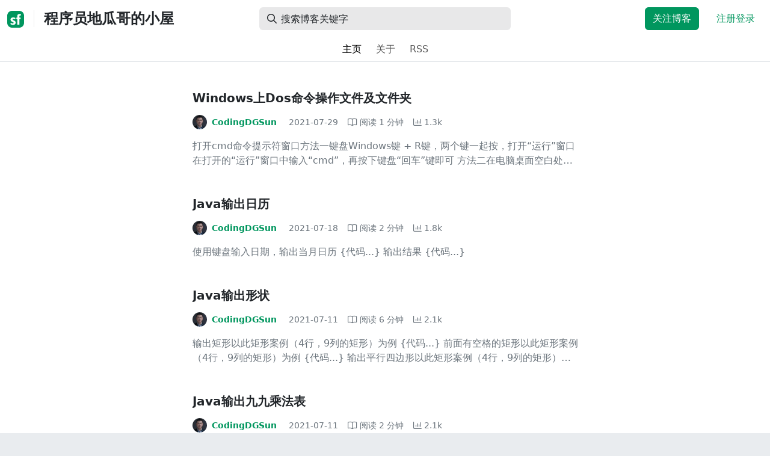

--- FILE ---
content_type: text/html; charset=utf-8
request_url: https://segmentfault.com/blog/codingdgsun?page=2
body_size: 18808
content:
<!DOCTYPE html><html lang="zh"><head><meta charSet="utf-8"/><title>程序员地瓜哥的小屋 - SegmentFault 思否</title><meta name="keywords" content="java,设计模式,面试,react,docker,容器,mysql,c"/><meta name="description" content="对代码敬畏，在编程的世界里享受翱翔。分享技术的快乐。公众号：CodingDGSun"/><meta name="userId" id="SFUserId"/><meta name="userRank" id="SFUserRank"/><meta name="viewport" content="width=device-width, initial-scale=1, viewport-fit=cover, user-scalable=no"/><meta rel="apple-touch-icon" href="https://static.segmentfault.com/main_site_next/prod/touch-icon.png"/><meta name="msapplication-square150x150logo" content="https://static.segmentfault.com/main_site_next/prod/touch-icon.png"/><meta http-equiv="X-UA-Compatible" content="IE=edge, chrome=1"/><meta name="renderer" content="webkit"/><meta name="alexaVerifyID" content="LkzCRJ7rPEUwt6fVey2vhxiw1vQ"/><meta name="apple-itunes-app" content="app-id=958101793, app-argument="/><meta property="qc:admins" content="15317273575564615446375"/><meta name="msapplication-TileColor" content="#009a61"/><meta name="baidu_union_verify" content="361d9f81bc56b8d1183231151d2b8012"/><meta name="sogou_site_verification" content="MKVKCoIjwL"/><meta name="360-site-verification" content="737314c9bf48873a1a0a22295203d9d1"/><link rel="shortcut icon" type="image/x-icon" href="https://static.segmentfault.com/main_site_next/prod/favicon.ico"/><link rel="search" type="application/opensearchdescription+xml" href="/opensearch.xml" title="SegmentFault"/><link rel="alternate" type="application/atom+xml" href="/feeds/questions" title="SegmentFault \u6700\u65B0\u95EE\u9898"/><link rel="alternate" type="application/atom+xml" href="/feeds/blogs" title="SegmentFault \u6700\u65B0\u6587\u7AE0"/><meta name="next-head-count" content="22"/><link data-next-font="size-adjust" rel="preconnect" href="/" crossorigin="anonymous"/><link rel="preload" href="https://static.segmentfault.com/main_site_next/prod/_next/static/css/8a2de9abf59d619c.css" as="style"/><link rel="stylesheet" href="https://static.segmentfault.com/main_site_next/prod/_next/static/css/8a2de9abf59d619c.css" data-n-g=""/><noscript data-n-css=""></noscript><script defer="" nomodule="" src="https://static.segmentfault.com/main_site_next/prod/_next/static/chunks/polyfills-c67a75d1b6f99dc8.js"></script><script src="https://sponsor.segmentfault.com/spcjs.php?id=1&amp;block=1&amp;repu=0&amp;v=5f0a9217&amp;withtext=1" data-nscript="beforeInteractive"></script><script src="https://static.segmentfault.com/main_site_next/prod/_next/static/chunks/webpack-f827bc7f33b5aa2a.js" defer=""></script><script src="https://static.segmentfault.com/main_site_next/prod/_next/static/chunks/framework-b06a93d4cd434123.js" defer=""></script><script src="https://static.segmentfault.com/main_site_next/prod/_next/static/chunks/main-7b0e951b1aa6f444.js" defer=""></script><script src="https://static.segmentfault.com/main_site_next/prod/_next/static/chunks/pages/_app-afc5af1515ddb1af.js" defer=""></script><script src="https://static.segmentfault.com/main_site_next/prod/_next/static/chunks/pages/BlogHome-0d3512c0cfe18d46.js" defer=""></script><script src="https://static.segmentfault.com/main_site_next/prod/_next/static/urYU784zm9qSideSzp21K/_buildManifest.js" defer=""></script><script src="https://static.segmentfault.com/main_site_next/prod/_next/static/urYU784zm9qSideSzp21K/_ssgManifest.js" defer=""></script><style id="__jsx-563de19a56c74ed5">@media(min-width:1400px){.container{max-width:1320px}}.blog-header.theme-light input{background-color:rgba(33,37,41,.1)}.blog-header.theme-light input::-webkit-input-placeholder{color:rgba(var(--bs-dark-rgb),var(--bs-text-opacity))}.blog-header.theme-dark input{background-color:rgba(255,255,255,.1)}.blog-header.theme-dark input::-webkit-input-placeholder{color:rgba(var(--bs-light-rgb),var(--bs-text-opacity))}</style><style id="__jsx-b2bfa6bbd86cec07">.head-img{width:100%}.item-wrap{-webkit-box-sizing:border-box;-moz-box-sizing:border-box;box-sizing:border-box;overflow:hidden}.item-wrap .content .title{display:inline-block}.item-wrap .content .info-wrap>*{font-size:.875rem}.item-wrap .content .info-wrap span{line-height:.875rem}.item-wrap .content .info-wrap .avatar{width:1.5rem;height:1.5rem;background-color:#f4f4f4}.item-wrap .content .info-wrap .name{font-weight:700}.item-wrap .content .info-wrap .like{cursor:pointer}.item-wrap .content .info-wrap .like svg{width:.88rem;vertical-align:text-bottom}.item-wrap .content .info-wrap .comment{cursor:pointer}.item-wrap .content .info-wrap .comment svg{width:.88rem;vertical-align:text-bottom}.item-wrap .content .info-wrap .collect{cursor:pointer}.item-wrap .content .info-wrap .collect svg{width:.69rem;vertical-align:text-bottom}</style></head><body><div id="__next"><div class="d-none d-lg-block text-center"><div id="OA_holder_5" class="OA_holder" style="display:none"></div></div><div id="root-top-container"></div><header data-bs-theme="light" class="sticky-top blog-header theme-light border-bottom" style="background-color:#fff;transform:translateY(0px)"><div class="container-xl"><nav style="padding-top:0.75rem;padding-bottom:0.75rem" class="navbar navbar-expand-lg navbar-light"><div class="d-none d-lg-flex align-items-center w-50 me-auto"><a href="/blogs" class="d-none d-md-block p-0 navbar-brand"><svg width="28" height="28" viewBox="0 0 28 28" fill="none" xmlns="http://www.w3.org/2000/svg" class="text-primary"><title>SF</title><path fill-rule="evenodd" clip-rule="evenodd" d="M8 0C3.58172 0 0 3.58172 0 8V20C0 24.4183 3.58172 28 8 28H20C24.4183 28 28 24.4183 28 20V8C28 3.58172 24.4183 0 20 0H8ZM13.73 11.9372C12.578 11.2873 11.2724 10.9592 9.95 10.9872C8.625 10.9872 5.535 11.3372 5.535 14.5872C5.535 16.4122 6.495 17.2622 7.935 17.9772C8.305 18.1622 8.655 18.3072 8.965 18.4322L8.96675 18.433C9.83592 18.7926 10.525 19.0778 10.525 19.8472C10.525 20.7222 9.715 21.0322 8.96 21.0322C7.93318 20.9427 6.96552 20.5134 6.21 19.8122L5.25 21.7322V21.9572C6.47366 22.8581 7.96081 23.3292 9.48 23.2972C11.175 23.2972 14.015 22.8422 14.015 19.6272C14.015 17.6272 13.065 16.8572 11.315 16.1272L10.67 15.8772C9.725 15.5222 8.98 15.2422 8.98 14.4522C8.98 13.9672 9.22 13.3872 10.38 13.3872C11.2483 13.3883 12.0951 13.6572 12.805 14.1572L13.73 12.1572V11.9372ZM22.92 5.75224C22.0842 5.39862 21.1823 5.22813 20.275 5.25224C18.635 5.25224 16.635 5.92724 16.635 9.14724C16.635 9.16319 16.6454 9.5817 16.6567 10.0374C16.6702 10.5821 16.685 11.18 16.685 11.2072C16.6839 11.2467 16.6678 11.2842 16.64 11.3122C16.611 11.3378 16.5737 11.352 16.535 11.3522H15.36L15.32 13.8922C15.4316 13.8922 15.5761 13.8878 15.7433 13.8827C15.973 13.8756 16.2456 13.8672 16.535 13.8672L16.5911 13.8777L16.64 13.9072C16.667 13.9358 16.683 13.973 16.685 14.0122C16.665 14.8782 16.653 16.325 16.6458 17.8134L16.642 18.7072C16.6393 19.4489 16.6377 20.1741 16.6366 20.8153L16.6357 21.5401L16.6354 21.8642L16.635 22.9722L20.2 22.9522C20.1997 22.8821 20.1992 22.7899 20.1987 22.6781C20.1954 21.9732 20.1884 20.4931 20.1781 18.9054L20.1684 17.515C20.1579 16.13 20.145 14.8097 20.13 13.9922C20.1281 13.9532 20.1426 13.9151 20.17 13.8872C20.199 13.8617 20.2363 13.8474 20.275 13.8472L20.5421 13.8565C20.9195 13.867 21.368 13.8705 21.7216 13.8717L22.16 13.8722L22.2 11.3322H20.275L20.2189 11.3218L20.17 11.2922C20.1436 11.2637 20.1292 11.2261 20.13 11.1872V9.62724C20.13 8.35724 20.46 7.81724 21.225 7.81724C21.5758 7.8304 21.9184 7.92634 22.225 8.09724L22.92 6.02724V5.75224Z" fill="currentColor"></path></svg></a><div class="d-none d-md-block" style="width:1px;height:1.75rem;background-color:rgba(33, 37, 41, 0.1)"></div><a href="/blog/codingdgsun"><div class="d-flex align-items-center ms-md-3 text-body"><h4 class="mb-0">程序员地瓜哥的小屋</h4></div></a></div><div class="d-flex d-lg-none align-items-center justify-content-between w-100"><a href="/blog/codingdgsun"><div class="d-flex align-items-center ms-lg-3 text-body"><h4 class="mb-0 text-truncate-1">程序员地瓜哥的小屋</h4></div></a><a role="button" tabindex="0" href="/user/login" class="d-lg-none ms-2 flex-shrink-0 text-primary btn btn-link">注册登录</a></div><div class="w-100 navbar-collapse collapse" id="basic-navbar-nav"><div class="w-100 position-relative my-3 my-lg-0"><div class="d-none d-lg-flex w-100" style="max-width:432px;height:38px"><div class="d-flex align-items-center position-absolute h-100" style="margin-left:0.81rem"><i class="far fa-magnifying-glass text-body"></i></div><form class="flex-fill"><input placeholder="搜索博客关键字" aria-label="搜索" style="padding-left:2.3rem;background-color:rgba(33, 37, 41, 0.1)" type="text" class="border-0 shadow-none h-100 text-body form-control" value=""/></form></div><div class="d-flex d-lg-none w-100"><div class="d-flex align-items-center position-absolute h-100" style="margin-left:0.81rem"><i class="far fa-magnifying-glass text-body"></i></div><form class="flex-fill"><input placeholder="搜索博客关键字" aria-label="搜索" style="padding-left:2.3rem;background-color:rgba(33, 37, 41, 0.1)" type="text" class="border-0 shadow-none h-100 text-body form-control" value=""/></form></div></div><div class="p-0 ms-auto align-items-lg-center justify-content-end w-100 navbar-nav"><div class="me-2 me-md-0 nav-item"><a role="button" tabindex="0" href="#" class="me-3 btn btn-primary">关注博客</a><a role="button" tabindex="0" href="/user/login" class="text-primary btn btn-link">注册登录</a></div></div></div></nav><nav class="sflex-center py-0 navbar navbar-expand navbar-light"><div class="navbar-nav"><div class="mx-1 nav-item"><a href="/blog/codingdgsun" data-rr-ui-event-key="/blog/codingdgsun" class="active nav-link">主页</a></div><div class="mx-1 nav-item"><a href="/blog/codingdgsun/about" data-rr-ui-event-key="/blog/codingdgsun/about" class="nav-link">关于</a></div><div class="mx-1 nav-item"><a href="/feeds/blog/codingdgsun" data-rr-ui-event-key="/feeds/blog/codingdgsun" class="nav-link">RSS</a></div></div></nav></div></header><div class="bg-white flex-fill"><style>
        #__next {
          display: flex;
          flex-direction: column;
          min-height: 100vh;
        }
        </style><div class="py-5 container"><div class="row"><div class="mx-auto col-xl-7 col-lg-9 col-md-10"><div class="mx-12px mx-md-0"><div class="item-wrap mb-5 d-flex list-group-item"><div class="content"><h3 class="h5 mb-0"><a class="title link-dark" href="/a/1190000040422402" target="_self">Windows上Dos命令操作文件及文件夹</a></h3><div class="info-wrap d-flex flex-column flex-lg-row text-secondary py-3"><div class="d-flex align-items-center  mb-2 mb-lg-0"><a href="/u/codingdgsun" rel="noreferrer" target="_blank"><div class="position-relative sflex-center rounded-circle flex-shrink-0 avatar"><img src="https://avatar-static.segmentfault.com/326/952/3269520678-60d832876db86_big64" alt="CodingDGSun" class="w-100 h-100 position-absolute left-0 top-0 rounded-circle bg-white"/></div></a><a href="/u/codingdgsun" class="link-primary" target="_blank"><span class="name ms-2 me-1">CodingDGSun</span></a></div><div class="d-flex align-items-center"><span class="ms-lg-3  d-flex align-items-center">2021-07-29 </span><div class="ms-3 me-3 d-flex align-items-center text-secondary"><i class="far fa-book-open"></i><span class="ms-1">阅读 <!-- -->1<!-- --> 分钟</span></div><span class="me-3"><i class="far fa-chart-column"></i><span class="ms-1">1.3k</span></span></div></div><div class="text-secondary text-truncate-2 text-break">打开cmd命令提示符窗口方法一键盘Windows键 + R键，两个键一起按，打开“运行”窗口在打开的“运行”窗口中输入“cmd”，再按下键盘“回车”键即可 方法二在电脑桌面空白处，按住键盘Shift键+鼠标右键，两个键一起按,右击后选择“在此处打开窗口命令”新建文件夹“a” {代码...} 删除文件夹“a” {代码...} 新建空的文本文件“a.txt” {...</div></div></div><div class="item-wrap mb-5 d-flex list-group-item"><div class="content"><h3 class="h5 mb-0"><a class="title link-dark" href="/a/1190000040363253" target="_self">Java输出日历</a></h3><div class="info-wrap d-flex flex-column flex-lg-row text-secondary py-3"><div class="d-flex align-items-center  mb-2 mb-lg-0"><a href="/u/codingdgsun" rel="noreferrer" target="_blank"><div class="position-relative sflex-center rounded-circle flex-shrink-0 avatar"><img src="https://avatar-static.segmentfault.com/326/952/3269520678-60d832876db86_big64" alt="CodingDGSun" class="w-100 h-100 position-absolute left-0 top-0 rounded-circle bg-white"/></div></a><a href="/u/codingdgsun" class="link-primary" target="_blank"><span class="name ms-2 me-1">CodingDGSun</span></a></div><div class="d-flex align-items-center"><span class="ms-lg-3  d-flex align-items-center">2021-07-18 </span><div class="ms-3 me-3 d-flex align-items-center text-secondary"><i class="far fa-book-open"></i><span class="ms-1">阅读 <!-- -->2<!-- --> 分钟</span></div><span class="me-3"><i class="far fa-chart-column"></i><span class="ms-1">1.8k</span></span></div></div><div class="text-secondary text-truncate-2 text-break">使用键盘输入日期，输出当月日历 {代码...} 输出结果 {代码...}</div></div></div><div class="item-wrap mb-5 d-flex list-group-item"><div class="content"><h3 class="h5 mb-0"><a class="title link-dark" href="/a/1190000040329632" target="_self">Java输出形状</a></h3><div class="info-wrap d-flex flex-column flex-lg-row text-secondary py-3"><div class="d-flex align-items-center  mb-2 mb-lg-0"><a href="/u/codingdgsun" rel="noreferrer" target="_blank"><div class="position-relative sflex-center rounded-circle flex-shrink-0 avatar"><img src="https://avatar-static.segmentfault.com/326/952/3269520678-60d832876db86_big64" alt="CodingDGSun" class="w-100 h-100 position-absolute left-0 top-0 rounded-circle bg-white"/></div></a><a href="/u/codingdgsun" class="link-primary" target="_blank"><span class="name ms-2 me-1">CodingDGSun</span></a></div><div class="d-flex align-items-center"><span class="ms-lg-3  d-flex align-items-center">2021-07-11 </span><div class="ms-3 me-3 d-flex align-items-center text-secondary"><i class="far fa-book-open"></i><span class="ms-1">阅读 <!-- -->6<!-- --> 分钟</span></div><span class="me-3"><i class="far fa-chart-column"></i><span class="ms-1">2.1k</span></span></div></div><div class="text-secondary text-truncate-2 text-break">输出矩形以此矩形案例（4行，9列的矩形）为例 {代码...} 前面有空格的矩形以此矩形案例（4行，9列的矩形）为例 {代码...} 输出平行四边形以此矩形案例（4行，9列的矩形）为例，要变成平行四边形第一行前面输出8个空格第二行前面输出7个空格第三行前面输出6个空格第四行前面输出5个空格 {代码...} 综上所述，得出规律：行...</div></div></div><div class="item-wrap mb-5 d-flex list-group-item"><div class="content"><h3 class="h5 mb-0"><a class="title link-dark" href="/a/1190000040329626" target="_self">Java输出九九乘法表</a></h3><div class="info-wrap d-flex flex-column flex-lg-row text-secondary py-3"><div class="d-flex align-items-center  mb-2 mb-lg-0"><a href="/u/codingdgsun" rel="noreferrer" target="_blank"><div class="position-relative sflex-center rounded-circle flex-shrink-0 avatar"><img src="https://avatar-static.segmentfault.com/326/952/3269520678-60d832876db86_big64" alt="CodingDGSun" class="w-100 h-100 position-absolute left-0 top-0 rounded-circle bg-white"/></div></a><a href="/u/codingdgsun" class="link-primary" target="_blank"><span class="name ms-2 me-1">CodingDGSun</span></a></div><div class="d-flex align-items-center"><span class="ms-lg-3  d-flex align-items-center">2021-07-11 </span><div class="ms-3 me-3 d-flex align-items-center text-secondary"><i class="far fa-book-open"></i><span class="ms-1">阅读 <!-- -->2<!-- --> 分钟</span></div><span class="me-3"><i class="far fa-chart-column"></i><span class="ms-1">2.1k</span></span></div></div><div class="text-secondary text-truncate-2 text-break">使用For嵌套循环输出九九乘法表正序输出 {代码...} 逆序输出 {代码...}</div></div></div><div class="item-wrap mb-5 d-flex list-group-item"><div class="content"><h3 class="h5 mb-0"><a class="title link-dark" href="/a/1190000040313393" target="_self">Java中try、catch、finally执行顺序</a></h3><div class="info-wrap d-flex flex-column flex-lg-row text-secondary py-3"><div class="d-flex align-items-center  mb-2 mb-lg-0"><a href="/u/codingdgsun" rel="noreferrer" target="_blank"><div class="position-relative sflex-center rounded-circle flex-shrink-0 avatar"><img src="https://avatar-static.segmentfault.com/326/952/3269520678-60d832876db86_big64" alt="CodingDGSun" class="w-100 h-100 position-absolute left-0 top-0 rounded-circle bg-white"/></div></a><a href="/u/codingdgsun" class="link-primary" target="_blank"><span class="name ms-2 me-1">CodingDGSun</span></a></div><div class="d-flex align-items-center"><span class="ms-lg-3  d-flex align-items-center">2021-07-08 </span><div class="ms-3 me-3 d-flex align-items-center text-secondary"><i class="far fa-book-open"></i><span class="ms-1">阅读 <!-- -->3<!-- --> 分钟</span></div><span class="me-3"><i class="far fa-chart-column"></i><span class="ms-1">5.9k</span></span></div></div><div class="text-secondary text-truncate-2 text-break">try、catch和finallytry块：用于捕获异常。后面可以有0个或多个catch块。只能有0个或1个finally块。try块后面，如果没有catch块，则后面必须有一个finally块。执行代码捕获异常后，进入catch块，try中出现异常代码处后面的代码不会再继续执行。catch块：用于处理处理try中捕获的异常。可以有多个catch块，进入一个catch...</div></div></div><div class="item-wrap mb-5 d-flex list-group-item"><div class="content"><h3 class="h5 mb-0"><a class="title link-dark" href="/a/1190000040313356" target="_self">Java中Error和Exception</a></h3><div class="info-wrap d-flex flex-column flex-lg-row text-secondary py-3"><div class="d-flex align-items-center  mb-2 mb-lg-0"><a href="/u/codingdgsun" rel="noreferrer" target="_blank"><div class="position-relative sflex-center rounded-circle flex-shrink-0 avatar"><img src="https://avatar-static.segmentfault.com/326/952/3269520678-60d832876db86_big64" alt="CodingDGSun" class="w-100 h-100 position-absolute left-0 top-0 rounded-circle bg-white"/></div></a><a href="/u/codingdgsun" class="link-primary" target="_blank"><span class="name ms-2 me-1">CodingDGSun</span></a></div><div class="d-flex align-items-center"><span class="ms-lg-3  d-flex align-items-center">2021-07-08 </span><div class="ms-3 me-3 d-flex align-items-center text-secondary"><i class="far fa-book-open"></i><span class="ms-1">阅读 <!-- -->2<!-- --> 分钟</span></div><span class="me-3"><i class="far fa-chart-column"></i><span class="ms-1">1.9k</span></span></div></div><div class="text-secondary text-truncate-2 text-break">Error和Exception区别：Error：程序无法处理的错误Exception：程序本身可以处理的异常PantUML语法 {代码...} {代码...} Java中异常类关系图，UML关系图如下所示</div></div></div><div class="item-wrap mb-5 d-flex list-group-item"><div class="content"><h3 class="h5 mb-0"><a class="title link-dark" href="/a/1190000040308283" target="_self">Java中的传递是值传递</a></h3><div class="info-wrap d-flex flex-column flex-lg-row text-secondary py-3"><div class="d-flex align-items-center  mb-2 mb-lg-0"><a href="/u/codingdgsun" rel="noreferrer" target="_blank"><div class="position-relative sflex-center rounded-circle flex-shrink-0 avatar"><img src="https://avatar-static.segmentfault.com/326/952/3269520678-60d832876db86_big64" alt="CodingDGSun" class="w-100 h-100 position-absolute left-0 top-0 rounded-circle bg-white"/></div></a><a href="/u/codingdgsun" class="link-primary" target="_blank"><span class="name ms-2 me-1">CodingDGSun</span></a></div><div class="d-flex align-items-center"><span class="ms-lg-3  d-flex align-items-center">2021-07-07 </span><div class="ms-3 me-3 d-flex align-items-center text-secondary"><i class="far fa-book-open"></i><span class="ms-1">阅读 <!-- -->2<!-- --> 分钟</span></div><span class="me-3"><i class="far fa-chart-column"></i><span class="ms-1">1.7k</span></span></div></div><div class="text-secondary text-truncate-2 text-break">Java中的参数类型形式参数，即形参实际参数，即实参 {代码...} Java中的两种参数传递情况值传递：指在进行函数方法调用时，将实际参数复制一份到函数方法内，在函数方法内对参数进行的修改操作，将不会影响到实际参数，则称为【值传递】。引用传递：指在进行函数方法调用时，将实际参数的地址引用直接传递到函数方法内，...</div></div></div><div class="item-wrap mb-5 d-flex list-group-item"><div class="content"><h3 class="h5 mb-0"><a class="title link-dark" href="/a/1190000040297903" target="_self">Java中的反射</a></h3><div class="info-wrap d-flex flex-column flex-lg-row text-secondary py-3"><div class="d-flex align-items-center  mb-2 mb-lg-0"><a href="/u/codingdgsun" rel="noreferrer" target="_blank"><div class="position-relative sflex-center rounded-circle flex-shrink-0 avatar"><img src="https://avatar-static.segmentfault.com/326/952/3269520678-60d832876db86_big64" alt="CodingDGSun" class="w-100 h-100 position-absolute left-0 top-0 rounded-circle bg-white"/></div></a><a href="/u/codingdgsun" class="link-primary" target="_blank"><span class="name ms-2 me-1">CodingDGSun</span></a></div><div class="d-flex align-items-center"><span class="ms-lg-3  d-flex align-items-center">2021-07-06 </span><div class="ms-3 me-3 d-flex align-items-center text-secondary"><i class="far fa-book-open"></i><span class="ms-1">阅读 <!-- -->7<!-- --> 分钟</span></div><span class="me-3"><i class="far fa-chart-column"></i><span class="ms-1">1.3k</span></span></div></div><div class="text-secondary text-truncate-2 text-break">Java反射机制，是在程序的运行过程中，对于任何一个类，都能够知道它的所有属性和方法。对于任意一个对象，都能够知道调用他的任意属性和方法。这种动态获取信息以及动态调用对象方法的功能称为Java语言的反射机制。</div></div></div><div class="item-wrap mb-5 d-flex list-group-item"><div class="content"><h3 class="h5 mb-0"><a class="title link-dark" href="/a/1190000040290397" target="_self">Java类中各个成员初始化顺序</a></h3><div class="info-wrap d-flex flex-column flex-lg-row text-secondary py-3"><div class="d-flex align-items-center  mb-2 mb-lg-0"><a href="/u/codingdgsun" rel="noreferrer" target="_blank"><div class="position-relative sflex-center rounded-circle flex-shrink-0 avatar"><img src="https://avatar-static.segmentfault.com/326/952/3269520678-60d832876db86_big64" alt="CodingDGSun" class="w-100 h-100 position-absolute left-0 top-0 rounded-circle bg-white"/></div></a><a href="/u/codingdgsun" class="link-primary" target="_blank"><span class="name ms-2 me-1">CodingDGSun</span></a></div><div class="d-flex align-items-center"><span class="ms-lg-3  d-flex align-items-center">2021-07-05 </span><div class="ms-3 me-3 d-flex align-items-center text-secondary"><i class="far fa-book-open"></i><span class="ms-1">阅读 <!-- -->2<!-- --> 分钟</span></div><span class="me-3"><i class="far fa-chart-column"></i><span class="ms-1">1.4k</span></span></div></div><div class="text-secondary text-truncate-2 text-break">Java中各个成员初始化顺序静态属性：static开头定义的属性静态方法块：static{}包起来的代码块main()方法入口执行普通属性：非static定义的属性普通方法快：{}包起来的代码块无参构造函数：类名相同的方法普通属性：非static定义的属性普通方法快：{}包起来的代码块带参数的参构造函数：类名相同的方法（参数列表）其中...</div></div></div><div class="item-wrap mb-5 d-flex list-group-item"><div class="content"><h3 class="h5 mb-0"><a class="title link-dark" href="/a/1190000040286702" target="_self">网络基础知识</a></h3><div class="info-wrap d-flex flex-column flex-lg-row text-secondary py-3"><div class="d-flex align-items-center  mb-2 mb-lg-0"><a href="/u/codingdgsun" rel="noreferrer" target="_blank"><div class="position-relative sflex-center rounded-circle flex-shrink-0 avatar"><img src="https://avatar-static.segmentfault.com/326/952/3269520678-60d832876db86_big64" alt="CodingDGSun" class="w-100 h-100 position-absolute left-0 top-0 rounded-circle bg-white"/></div></a><a href="/u/codingdgsun" class="link-primary" target="_blank"><span class="name ms-2 me-1">CodingDGSun</span></a></div><div class="d-flex align-items-center"><span class="ms-lg-3  d-flex align-items-center">2021-07-04 </span><div class="ms-3 me-3 d-flex align-items-center text-secondary"><i class="far fa-book-open"></i><span class="ms-1">阅读 <!-- -->1<!-- --> 分钟</span></div><span class="me-3"><i class="far fa-chart-column"></i><span class="ms-1">1.7k</span></span></div></div><div class="text-secondary text-truncate-2 text-break">计算机网络的品种很多，根据各种不同的分类原则，可以得到各种不同类型的计算机网络。按照规模大小和延伸范围分类：局域网（LAN）城域网（MAN）广域网（WAN）Internet可以视为世界上最大的广域网。按照网络的拓扑结构来分类：星型网络总线网络环线网络树型网络星型环线网络按照网络的传输介质来分类：双绞线网同轴电缆网...</div></div></div><div class="item-wrap mb-5 d-flex list-group-item"><div class="content"><h3 class="h5 mb-0"><a class="title link-dark" href="/a/1190000040283677" target="_self">Java中的注解Annotation</a></h3><div class="info-wrap d-flex flex-column flex-lg-row text-secondary py-3"><div class="d-flex align-items-center  mb-2 mb-lg-0"><a href="/u/codingdgsun" rel="noreferrer" target="_blank"><div class="position-relative sflex-center rounded-circle flex-shrink-0 avatar"><img src="https://avatar-static.segmentfault.com/326/952/3269520678-60d832876db86_big64" alt="CodingDGSun" class="w-100 h-100 position-absolute left-0 top-0 rounded-circle bg-white"/></div></a><a href="/u/codingdgsun" class="link-primary" target="_blank"><span class="name ms-2 me-1">CodingDGSun</span></a></div><div class="d-flex align-items-center"><span class="ms-lg-3  d-flex align-items-center">2021-07-03 </span><div class="ms-3 me-3 d-flex align-items-center text-secondary"><i class="far fa-book-open"></i><span class="ms-1">阅读 <!-- -->2<!-- --> 分钟</span></div><span class="me-3"><i class="far fa-chart-column"></i><span class="ms-1">1.6k</span></span></div></div><div class="text-secondary text-truncate-2 text-break">基本Annotation@Override@Deprecated@SuppressWarnings@SafeVarargs@Override用来指定方法重载，它可以强制一个子类必须覆盖父类的方法。主要是帮助我们避免一些低级错误，例如：父类中有个run()方法，子类中的方法名不小心写成了runn()，在程序编译时候会报错提示。只能作用于方法，不能作用于其他程序元素。@Deprecate...</div></div></div><div class="item-wrap mb-5 d-flex list-group-item"><div class="content"><h3 class="h5 mb-0"><a class="title link-dark" href="/a/1190000040276897" target="_self">Java中的线程生命周期</a></h3><div class="info-wrap d-flex flex-column flex-lg-row text-secondary py-3"><div class="d-flex align-items-center  mb-2 mb-lg-0"><a href="/u/codingdgsun" rel="noreferrer" target="_blank"><div class="position-relative sflex-center rounded-circle flex-shrink-0 avatar"><img src="https://avatar-static.segmentfault.com/326/952/3269520678-60d832876db86_big64" alt="CodingDGSun" class="w-100 h-100 position-absolute left-0 top-0 rounded-circle bg-white"/></div></a><a href="/u/codingdgsun" class="link-primary" target="_blank"><span class="name ms-2 me-1">CodingDGSun</span></a></div><div class="d-flex align-items-center"><span class="ms-lg-3  d-flex align-items-center">2021-07-02 </span><div class="ms-3 me-3 d-flex align-items-center text-secondary"><i class="far fa-book-open"></i><span class="ms-1">阅读 <!-- -->1<!-- --> 分钟</span></div><span class="me-3"><i class="far fa-chart-column"></i><span class="ms-1">1.5k</span></span></div></div><div class="text-secondary text-truncate-2 text-break">线程的生命周期新建（New）就绪（Runnable）运行（Running）阻塞（Blocked）死亡（Dead）新建和就绪状态新建当程序使用new关键字创建了一个线程后，该线程就处于新建状态，此时它和其他的Java对象一样，仅仅由Java虚拟机为其分配内存，并初始化其成员变量的值。此时的线程对象没有表现出任何线程的动态特征，程序不会执...</div></div></div><div class="item-wrap mb-5 d-flex list-group-item"><div class="content"><h3 class="h5 mb-0"><a class="title link-dark" href="/a/1190000040276892" target="_self">Java中的线程创建和启动</a></h3><div class="info-wrap d-flex flex-column flex-lg-row text-secondary py-3"><div class="d-flex align-items-center  mb-2 mb-lg-0"><a href="/u/codingdgsun" rel="noreferrer" target="_blank"><div class="position-relative sflex-center rounded-circle flex-shrink-0 avatar"><img src="https://avatar-static.segmentfault.com/326/952/3269520678-60d832876db86_big64" alt="CodingDGSun" class="w-100 h-100 position-absolute left-0 top-0 rounded-circle bg-white"/></div></a><a href="/u/codingdgsun" class="link-primary" target="_blank"><span class="name ms-2 me-1">CodingDGSun</span></a></div><div class="d-flex align-items-center"><span class="ms-lg-3  d-flex align-items-center">2021-07-02 </span><div class="ms-3 me-3 d-flex align-items-center text-secondary"><i class="far fa-book-open"></i><span class="ms-1">阅读 <!-- -->3<!-- --> 分钟</span></div><span class="me-3"><i class="far fa-chart-column"></i><span class="ms-1">1.4k</span></span></div></div><div class="text-secondary text-truncate-2 text-break">Java使用Thread类代表线程，所有的线程对象都必须是Thread类或者其子类的实例。每个线程的作用是完成一定的任务，实际上就是执行一段程序流（一段顺序执行的代码）。Java使用线程执行体来代表这段程序流。</div></div></div><div class="item-wrap mb-5 d-flex list-group-item"><div class="content"><h3 class="h5 mb-0"><a class="title link-dark" href="/a/1190000040273441" target="_self">Java中的程序、进程、线程</a></h3><div class="info-wrap d-flex flex-column flex-lg-row text-secondary py-3"><div class="d-flex align-items-center  mb-2 mb-lg-0"><a href="/u/codingdgsun" rel="noreferrer" target="_blank"><div class="position-relative sflex-center rounded-circle flex-shrink-0 avatar"><img src="https://avatar-static.segmentfault.com/326/952/3269520678-60d832876db86_big64" alt="CodingDGSun" class="w-100 h-100 position-absolute left-0 top-0 rounded-circle bg-white"/></div></a><a href="/u/codingdgsun" class="link-primary" target="_blank"><span class="name ms-2 me-1">CodingDGSun</span></a></div><div class="d-flex align-items-center"><span class="ms-lg-3  d-flex align-items-center">2021-07-01 </span><div class="ms-3 me-3 d-flex align-items-center text-secondary"><i class="far fa-book-open"></i><span class="ms-1">阅读 <!-- -->1<!-- --> 分钟</span></div><span class="me-3"><i class="far fa-chart-column"></i><span class="ms-1">1.1k</span></span></div></div><div class="text-secondary text-truncate-2 text-break">程序、进程、线程的关系程序：操作系统中通常都支持同时运行多个任务，一个任务就是一个程序。程序只是一个静态的指令集合。进程：每个运行中的程序，就是一个进程。进程是一个正在系统中活动的指令集合。线程：当一个程序运行时，内部可能包含了多个顺序执行流，每个顺序执行流就是一个线程。并行性和并发性并行性：指...</div></div></div><div class="item-wrap mb-5 d-flex list-group-item"><div class="content"><h3 class="h5 mb-0"><a class="title link-dark" href="/a/1190000040270888" target="_self">Java中的IO流</a></h3><div class="info-wrap d-flex flex-column flex-lg-row text-secondary py-3"><div class="d-flex align-items-center  mb-2 mb-lg-0"><a href="/u/codingdgsun" rel="noreferrer" target="_blank"><div class="position-relative sflex-center rounded-circle flex-shrink-0 avatar"><img src="https://avatar-static.segmentfault.com/326/952/3269520678-60d832876db86_big64" alt="CodingDGSun" class="w-100 h-100 position-absolute left-0 top-0 rounded-circle bg-white"/></div></a><a href="/u/codingdgsun" class="link-primary" target="_blank"><span class="name ms-2 me-1">CodingDGSun</span></a></div><div class="d-flex align-items-center"><span class="ms-lg-3  d-flex align-items-center">2021-07-01 </span><div class="ms-3 me-3 d-flex align-items-center text-secondary"><i class="far fa-book-open"></i><span class="ms-1">阅读 <!-- -->2<!-- --> 分钟</span></div><span class="me-3"><i class="far fa-chart-column"></i><span class="ms-1">1.4k</span></span></div></div><div class="text-secondary text-truncate-2 text-break">Java中的IO流分类输入IO流输入字节流（InputStream）处理流缓冲流（BufferedInputStream）转换流数据流（DataInputStream）标准流（System.in（InputStream））输入字符流（Reader）处理流缓冲流（BufferedReader）转换流（InputStreamReader）数据流标准流UML关系图如下所示PantUML语法 {代码...} {代码...} 输出IO流输...</div></div></div><div class="item-wrap mb-5 d-flex list-group-item"><div class="content"><h3 class="h5 mb-0"><a class="title link-dark" href="/a/1190000040268917" target="_self">Java中Collections和Arrays类</a></h3><div class="info-wrap d-flex flex-column flex-lg-row text-secondary py-3"><div class="d-flex align-items-center  mb-2 mb-lg-0"><a href="/u/codingdgsun" rel="noreferrer" target="_blank"><div class="position-relative sflex-center rounded-circle flex-shrink-0 avatar"><img src="https://avatar-static.segmentfault.com/326/952/3269520678-60d832876db86_big64" alt="CodingDGSun" class="w-100 h-100 position-absolute left-0 top-0 rounded-circle bg-white"/></div></a><a href="/u/codingdgsun" class="link-primary" target="_blank"><span class="name ms-2 me-1">CodingDGSun</span></a></div><div class="d-flex align-items-center"><span class="ms-lg-3  d-flex align-items-center">2021-06-30 </span><div class="ms-3 me-3 d-flex align-items-center text-secondary"><i class="far fa-book-open"></i><span class="ms-1">阅读 <!-- -->1<!-- --> 分钟</span></div><span class="me-3"><i class="far fa-chart-column"></i><span class="ms-1">1.8k</span></span></div></div><div class="text-secondary text-truncate-2 text-break">Collections是个java.util下的专用静态类，它包含有各种有关集合操作的静态方法。提供一系列静态方法实现对各种集合的搜索、排序、线程安全化等操作. {代码...}</div></div></div><div class="item-wrap mb-5 d-flex list-group-item"><div class="content"><h3 class="h5 mb-0"><a class="title link-dark" href="/a/1190000040265839" target="_self">Java中的集合</a></h3><div class="info-wrap d-flex flex-column flex-lg-row text-secondary py-3"><div class="d-flex align-items-center  mb-2 mb-lg-0"><a href="/u/codingdgsun" rel="noreferrer" target="_blank"><div class="position-relative sflex-center rounded-circle flex-shrink-0 avatar"><img src="https://avatar-static.segmentfault.com/326/952/3269520678-60d832876db86_big64" alt="CodingDGSun" class="w-100 h-100 position-absolute left-0 top-0 rounded-circle bg-white"/></div></a><a href="/u/codingdgsun" class="link-primary" target="_blank"><span class="name ms-2 me-1">CodingDGSun</span></a></div><div class="d-flex align-items-center"><span class="ms-lg-3  d-flex align-items-center">2021-06-30 </span><div class="ms-3 me-3 d-flex align-items-center text-secondary"><i class="far fa-book-open"></i><span class="ms-1">阅读 <!-- -->3<!-- --> 分钟</span></div><span class="me-3"><i class="far fa-chart-column"></i><span class="ms-1">1.6k</span></span></div></div><div class="text-secondary text-truncate-2 text-break">Java集合体系Set（接口）：代表无序、不可重复的集合List（接口）：代表有序、重复的集合Map（接口）：代表具有映射关系的集合Queue（接口）：代表队列集合集合类和数组区别数组元素既可以是基本类型的值，也可以是对象（实际上保存的是对象的引用变量）。集合里只能保存对象（实际上保存的是对象的引用变量，但通常习惯...</div></div></div><div class="item-wrap mb-5 d-flex list-group-item"><div class="content"><h3 class="h5 mb-0"><a class="title link-dark" href="/a/1190000040262236" target="_self">Java中的访问控制符</a></h3><div class="info-wrap d-flex flex-column flex-lg-row text-secondary py-3"><div class="d-flex align-items-center  mb-2 mb-lg-0"><a href="/u/codingdgsun" rel="noreferrer" target="_blank"><div class="position-relative sflex-center rounded-circle flex-shrink-0 avatar"><img src="https://avatar-static.segmentfault.com/326/952/3269520678-60d832876db86_big64" alt="CodingDGSun" class="w-100 h-100 position-absolute left-0 top-0 rounded-circle bg-white"/></div></a><a href="/u/codingdgsun" class="link-primary" target="_blank"><span class="name ms-2 me-1">CodingDGSun</span></a></div><div class="d-flex align-items-center"><span class="ms-lg-3  d-flex align-items-center">2021-06-29 </span><div class="ms-3 me-3 d-flex align-items-center text-secondary"><i class="far fa-book-open"></i><span class="ms-1">阅读 <!-- -->2<!-- --> 分钟</span></div><span class="me-3"><i class="far fa-chart-column"></i><span class="ms-1">1.5k</span></span></div></div><div class="text-secondary text-truncate-2 text-break">Java提供了4种访问控制级别private不加任何访问控制符的访问控制级别（default)protectedpublic从上到下，访问控制级别由小到大。权限介绍private：当前类访问权限。如果类中的成员（包括属性、方法和构造器等）使用private访问控制符来修饰，则这个成员只能在当前类的内部被访问。default：包访问权限。如果类中的成员...</div></div></div><div class="item-wrap mb-5 d-flex list-group-item"><div class="content"><h3 class="h5 mb-0"><a class="title link-dark" href="/a/1190000040258023" target="_self">Java面向对象三大特征</a></h3><div class="info-wrap d-flex flex-column flex-lg-row text-secondary py-3"><div class="d-flex align-items-center  mb-2 mb-lg-0"><a href="/u/codingdgsun" rel="noreferrer" target="_blank"><div class="position-relative sflex-center rounded-circle flex-shrink-0 avatar"><img src="https://avatar-static.segmentfault.com/326/952/3269520678-60d832876db86_big64" alt="CodingDGSun" class="w-100 h-100 position-absolute left-0 top-0 rounded-circle bg-white"/></div></a><a href="/u/codingdgsun" class="link-primary" target="_blank"><span class="name ms-2 me-1">CodingDGSun</span></a></div><div class="d-flex align-items-center"><span class="ms-lg-3  d-flex align-items-center">2021-06-29 </span><div class="ms-3 me-3 d-flex align-items-center text-secondary"><i class="far fa-book-open"></i><span class="ms-1">阅读 <!-- -->2<!-- --> 分钟</span></div><span class="me-3"><i class="far fa-chart-column"></i><span class="ms-1">1.4k</span></span></div></div><div class="text-secondary text-truncate-2 text-break">父类与子类的关系是一种一般和特殊的关系。即，父类（一般），子类（特殊）。比如：水果和苹果的关系，苹果继承了水果，苹果是水果的子类，则苹果是一种特殊的水果。</div></div></div><div class="item-wrap mb-5 d-flex list-group-item"><div class="content"><h3 class="h5 mb-0"><a class="title link-dark" href="/a/1190000040257007" target="_self">Java的流程控制结构</a></h3><div class="info-wrap d-flex flex-column flex-lg-row text-secondary py-3"><div class="d-flex align-items-center  mb-2 mb-lg-0"><a href="/u/codingdgsun" rel="noreferrer" target="_blank"><div class="position-relative sflex-center rounded-circle flex-shrink-0 avatar"><img src="https://avatar-static.segmentfault.com/326/952/3269520678-60d832876db86_big64" alt="CodingDGSun" class="w-100 h-100 position-absolute left-0 top-0 rounded-circle bg-white"/></div></a><a href="/u/codingdgsun" class="link-primary" target="_blank"><span class="name ms-2 me-1">CodingDGSun</span></a></div><div class="d-flex align-items-center"><span class="ms-lg-3  d-flex align-items-center">2021-06-29 </span><div class="ms-3 me-3 d-flex align-items-center text-secondary"><i class="far fa-book-open"></i><span class="ms-1">阅读 <!-- -->1<!-- --> 分钟</span></div><span class="me-3"><i class="far fa-chart-column"></i><span class="ms-1">1.2k</span></span></div></div><div class="text-secondary text-truncate-2 text-break">流程控制结构分支结构ifswitch循环结构whiledo whileforforeachJava提供了continue和break来控制循环结构。return可以结束整个方法，即，结束了一次循环。</div></div></div><div class="item-wrap mb-5 d-flex list-group-item"><div class="content"><h3 class="h5 mb-0"><a class="title link-dark" href="/a/1190000040255965" target="_self">Java中的数组类型</a></h3><div class="info-wrap d-flex flex-column flex-lg-row text-secondary py-3"><div class="d-flex align-items-center  mb-2 mb-lg-0"><a href="/u/codingdgsun" rel="noreferrer" target="_blank"><div class="position-relative sflex-center rounded-circle flex-shrink-0 avatar"><img src="https://avatar-static.segmentfault.com/326/952/3269520678-60d832876db86_big64" alt="CodingDGSun" class="w-100 h-100 position-absolute left-0 top-0 rounded-circle bg-white"/></div></a><a href="/u/codingdgsun" class="link-primary" target="_blank"><span class="name ms-2 me-1">CodingDGSun</span></a></div><div class="d-flex align-items-center"><span class="ms-lg-3  d-flex align-items-center">2021-06-29 </span><div class="ms-3 me-3 d-flex align-items-center text-secondary"><i class="far fa-book-open"></i><span class="ms-1">阅读 <!-- -->1<!-- --> 分钟</span></div><span class="me-3"><i class="far fa-chart-column"></i><span class="ms-1">1.4k</span></span></div></div><div class="text-secondary text-truncate-2 text-break">数组中的元素类型是唯一的，只能存储一种类型，不能存储多种类型数据。数组是一种引用类型。定义数组 {代码...} 初始化数组静态初始化初始化时，由程序员显示指定每个数组元素的初始值，由系统决定数组的长度。 {代码...} 动态初始化初始化时，程序员只指定数组长度，由系统为数组元素分配初始值。整数类型（bype、short...</div></div></div><div class="item-wrap mb-5 d-flex list-group-item"><div class="content"><h3 class="h5 mb-0"><a class="title link-dark" href="/a/1190000040251393" target="_self">Java中的整数常量表示方式</a></h3><div class="info-wrap d-flex flex-column flex-lg-row text-secondary py-3"><div class="d-flex align-items-center  mb-2 mb-lg-0"><a href="/u/codingdgsun" rel="noreferrer" target="_blank"><div class="position-relative sflex-center rounded-circle flex-shrink-0 avatar"><img src="https://avatar-static.segmentfault.com/326/952/3269520678-60d832876db86_big64" alt="CodingDGSun" class="w-100 h-100 position-absolute left-0 top-0 rounded-circle bg-white"/></div></a><a href="/u/codingdgsun" class="link-primary" target="_blank"><span class="name ms-2 me-1">CodingDGSun</span></a></div><div class="d-flex align-items-center"><span class="ms-lg-3  d-flex align-items-center">2021-06-28 </span><div class="ms-3 me-3 d-flex align-items-center text-secondary"><i class="far fa-book-open"></i><span class="ms-1">阅读 <!-- -->1<!-- --> 分钟</span></div><span class="me-3"><i class="far fa-chart-column"></i><span class="ms-1">2.9k</span></span></div></div><div class="text-secondary text-truncate-2 text-break">Java中整数常量4中表现方式：十进制二进制  以0b或者0B开头比如：0b00，0b01，0b10， 0b11依次对应十进制是：0，1，2，3二进制，逢2进1。 {代码...} 八进制  以0开头比如：01，02，03，04，05，06，07，010，011。依次对应的十进制是：1，2，3，4，5，6，7，8，9。八进制数，逢8进1。 {代码...} 十六进制  以0x或者0X开...</div></div></div><div class="item-wrap mb-5 d-flex list-group-item"><div class="content"><h3 class="h5 mb-0"><a class="title link-dark" href="/a/1190000040250291" target="_self">Java数据类型</a></h3><div class="info-wrap d-flex flex-column flex-lg-row text-secondary py-3"><div class="d-flex align-items-center  mb-2 mb-lg-0"><a href="/u/codingdgsun" rel="noreferrer" target="_blank"><div class="position-relative sflex-center rounded-circle flex-shrink-0 avatar"><img src="https://avatar-static.segmentfault.com/326/952/3269520678-60d832876db86_big64" alt="CodingDGSun" class="w-100 h-100 position-absolute left-0 top-0 rounded-circle bg-white"/></div></a><a href="/u/codingdgsun" class="link-primary" target="_blank"><span class="name ms-2 me-1">CodingDGSun</span></a></div><div class="d-flex align-items-center"><span class="ms-lg-3  d-flex align-items-center">2021-06-28 </span><div class="ms-3 me-3 d-flex align-items-center text-secondary"><i class="far fa-book-open"></i><span class="ms-1">阅读 <!-- -->1<!-- --> 分钟</span></div><span class="me-3"><i class="far fa-chart-column"></i><span class="ms-1">1.5k</span></span></div></div><div class="text-secondary text-truncate-2 text-break">Java是强语言类型，所有变量必须先声明后使用。Java数据类型字符类型也是整数类型的一种，有时候也可将字符类型单独出来。基本数据类型：8种boolean类型：1种boolean   1位数值类型：7种整数类型：4种byte   1个字节short   2个字节int   4个字节long   8个字节字符类型：1种char   2个字节浮点类型：2种float   4个字节...</div></div></div><div class="item-wrap mb-5 d-flex list-group-item"><div class="content"><h3 class="h5 mb-0"><a class="title link-dark" href="/a/1190000040250282" target="_self">Java标识符规则</a></h3><div class="info-wrap d-flex flex-column flex-lg-row text-secondary py-3"><div class="d-flex align-items-center  mb-2 mb-lg-0"><a href="/u/codingdgsun" rel="noreferrer" target="_blank"><div class="position-relative sflex-center rounded-circle flex-shrink-0 avatar"><img src="https://avatar-static.segmentfault.com/326/952/3269520678-60d832876db86_big64" alt="CodingDGSun" class="w-100 h-100 position-absolute left-0 top-0 rounded-circle bg-white"/></div></a><a href="/u/codingdgsun" class="link-primary" target="_blank"><span class="name ms-2 me-1">CodingDGSun</span></a></div><div class="d-flex align-items-center"><span class="ms-lg-3  d-flex align-items-center">2021-06-28 </span><div class="ms-3 me-3 d-flex align-items-center text-secondary"><i class="far fa-book-open"></i><span class="ms-1">阅读 <!-- -->1<!-- --> 分钟</span></div><span class="me-3"><i class="far fa-chart-column"></i><span class="ms-1">1.2k</span></span></div></div><div class="text-secondary text-truncate-2 text-break">标识符不能是Java关键字和保留字（const、goto）和特殊的直接量（true、false、null），但可以包含保留关键字和保留字和直接量</div></div></div><div class="item-wrap mb-5 d-flex list-group-item"><div class="content"><h3 class="h5 mb-0"><a class="title link-dark" href="/a/1190000040249532" target="_self">Java中关键字和保留字</a></h3><div class="info-wrap d-flex flex-column flex-lg-row text-secondary py-3"><div class="d-flex align-items-center  mb-2 mb-lg-0"><a href="/u/codingdgsun" rel="noreferrer" target="_blank"><div class="position-relative sflex-center rounded-circle flex-shrink-0 avatar"><img src="https://avatar-static.segmentfault.com/326/952/3269520678-60d832876db86_big64" alt="CodingDGSun" class="w-100 h-100 position-absolute left-0 top-0 rounded-circle bg-white"/></div></a><a href="/u/codingdgsun" class="link-primary" target="_blank"><span class="name ms-2 me-1">CodingDGSun</span></a></div><div class="d-flex align-items-center"><span class="ms-lg-3  d-flex align-items-center">2021-06-28 </span><div class="ms-3 me-3 d-flex align-items-center text-secondary"><i class="far fa-book-open"></i><span class="ms-1">阅读 <!-- -->1<!-- --> 分钟</span></div><span class="me-3"><i class="far fa-chart-column"></i><span class="ms-1">1.3k</span></span></div></div><div class="text-secondary text-truncate-2 text-break">关键字具有特殊用途的单词保留字现在还没有使用这两个单词作为关键字，但可能在未来的Java版本中使用这两个单词作为关键字关键字：48个保留字：2个特殊直接量：3个关键字：abstractassertbooleanbreakbytecasecatchcharclasscontinuedefaultdodoubleelseenumextendsfinalfinallyfloatforifimplementsimportinstanceofint...</div></div></div><div class="item-wrap mb-5 d-flex list-group-item"><div class="content"><h3 class="h5 mb-0"><a class="title link-dark" href="/a/1190000040249470" target="_self">Java开发学习之路</a></h3><div class="info-wrap d-flex flex-column flex-lg-row text-secondary py-3"><div class="d-flex align-items-center  mb-2 mb-lg-0"><a href="/u/codingdgsun" rel="noreferrer" target="_blank"><div class="position-relative sflex-center rounded-circle flex-shrink-0 avatar"><img src="https://avatar-static.segmentfault.com/326/952/3269520678-60d832876db86_big64" alt="CodingDGSun" class="w-100 h-100 position-absolute left-0 top-0 rounded-circle bg-white"/></div></a><a href="/u/codingdgsun" class="link-primary" target="_blank"><span class="name ms-2 me-1">CodingDGSun</span></a></div><div class="d-flex align-items-center"><span class="ms-lg-3  d-flex align-items-center">2021-06-28 </span><div class="ms-3 me-3 d-flex align-items-center text-secondary"><i class="far fa-book-open"></i><span class="ms-1">阅读 <!-- -->1<!-- --> 分钟</span></div><span class="me-3"><i class="far fa-chart-column"></i><span class="ms-1">1.1k</span></span></div></div><div class="text-secondary text-truncate-2 text-break">Java开发的学习之路基础知识编程语言：Java Python C基本算法基本网络知识：TCP/IP HTTP/HTTPS基本的设计模式工具方面操作系统：Linux（CentOS、Ubuntu）代码管理：SVN / Git持续集成（CI/CD持续部署）：jenkinsJava的项目管理工具：Maven/Gradle框架方面应用框架ssh spring + struts + hibernatessm：spring + springmv...</div></div></div><div class="item-wrap mb-5 d-flex list-group-item"><div class="content"><h3 class="h5 mb-0"><a class="title link-dark" href="/a/1190000040249304" target="_self">Mac OS上搭建Hexo博客流程 </a></h3><div class="info-wrap d-flex flex-column flex-lg-row text-secondary py-3"><div class="d-flex align-items-center  mb-2 mb-lg-0"><a href="/u/codingdgsun" rel="noreferrer" target="_blank"><div class="position-relative sflex-center rounded-circle flex-shrink-0 avatar"><img src="https://avatar-static.segmentfault.com/326/952/3269520678-60d832876db86_big64" alt="CodingDGSun" class="w-100 h-100 position-absolute left-0 top-0 rounded-circle bg-white"/></div></a><a href="/u/codingdgsun" class="link-primary" target="_blank"><span class="name ms-2 me-1">CodingDGSun</span></a></div><div class="d-flex align-items-center"><span class="ms-lg-3  d-flex align-items-center">2021-06-28 </span><div class="ms-3 me-3 d-flex align-items-center text-secondary"><i class="far fa-book-open"></i><span class="ms-1">阅读 <!-- -->4<!-- --> 分钟</span></div><span class="me-3"><i class="far fa-chart-column"></i><span class="ms-1">1.9k</span></span></div></div><div class="text-secondary text-truncate-2 text-break">Hexo 介绍[链接][链接]环境准备安装nodejs下载地址：[链接]以：node-v14.17.1.pkg 为例打开终端，切换root用户比如：打开terminal或者iterms终端软件，执行以下命令 {代码...} 安装淘宝镜像 {代码...} 安装Hexo {代码...} Hexo安装成功初始化博客网站新建项目文件夹，并进入文件夹内比如：Blog。后续如果项目出现问题，...</div></div></div><div class="item-wrap mb-5 d-flex list-group-item"><div class="content"><h3 class="h5 mb-0"><a class="title link-dark" href="/a/1190000040246855" target="_self">Windows上常用Dos命令（适合初学者）</a></h3><div class="info-wrap d-flex flex-column flex-lg-row text-secondary py-3"><div class="d-flex align-items-center  mb-2 mb-lg-0"><a href="/u/codingdgsun" rel="noreferrer" target="_blank"><div class="position-relative sflex-center rounded-circle flex-shrink-0 avatar"><img src="https://avatar-static.segmentfault.com/326/952/3269520678-60d832876db86_big64" alt="CodingDGSun" class="w-100 h-100 position-absolute left-0 top-0 rounded-circle bg-white"/></div></a><a href="/u/codingdgsun" class="link-primary" target="_blank"><span class="name ms-2 me-1">CodingDGSun</span></a></div><div class="d-flex align-items-center"><span class="ms-lg-3  d-flex align-items-center">2021-06-27 </span><div class="ms-3 me-3 d-flex align-items-center text-secondary"><i class="far fa-book-open"></i><span class="ms-1">阅读 <!-- -->1<!-- --> 分钟</span></div><span class="me-3"><i class="far fa-chart-column"></i><span class="ms-1">2.7k</span></span></div></div><div class="text-secondary text-truncate-2 text-break">打开cmd命令提示符窗口方法一键盘Windows键 + R键，两个键一起按，打开“运行”窗口在打开的“运行”窗口中输入“cmd”，再按下键盘“回车”键即可 方法二在电脑桌面空白处，按住键盘Shift键+鼠标右键，两个键一起按,右击后选择“在此处打开窗口命令”快捷打开应用程序在“运行”输入框中输入以下命令或者在cmd命令提示符窗口中输入...</div></div></div></div><ul class="justify-content-center mb-0  pagination pagination-sm"><div class="d-none d-xl-flex"><li class="page-item"><a class="page-link" href="/blog/codingdgsun?page=1">1</a></li><li class="page-item active"><span class="page-link" href="/blog/codingdgsun?page=2">2<span class="visually-hidden">(current)</span></span></li></div><div class="d-xl-none d-flex"><li class="page-item"><a class="page-link" href="/blog/codingdgsun?page=1">上一页</a></li><li class="page-item active"><span class="page-link" href="/blog/codingdgsun?page=2">2<span class="visually-hidden">(current)</span></span></li><li class="page-item disabled"><span class="page-link" href="/blog/codingdgsun?page=3">下一页</span></li></div></ul></div></div></div></div><footer class="d-none d-sm-block bg-white py-5 border-top"><div class="text-center text-secondary mb-1">©<!-- -->2026<!-- --> <!-- -->程序员地瓜哥的小屋</div><div class="text-center text-secondary font-size-14">除特别声明外，<a target="_blank" class="link-secondary" href="https://creativecommons.org/licenses/by-nc-nd/4.0/">作品采用《署名-非商业性使用-禁止演绎 4.0 国际》进行许可</a></div><div class="d-flex justify-content-center my-4"><a role="button" tabindex="0" href="/blogs" class="d-flex align-items-center rounded btn btn-light"><svg width="16" height="16" viewBox="0 0 28 28" fill="none" xmlns="http://www.w3.org/2000/svg" class="me-2 text-primary"><title>SF</title><path fill-rule="evenodd" clip-rule="evenodd" d="M8 0C3.58172 0 0 3.58172 0 8V20C0 24.4183 3.58172 28 8 28H20C24.4183 28 28 24.4183 28 20V8C28 3.58172 24.4183 0 20 0H8ZM13.73 11.9372C12.578 11.2873 11.2724 10.9592 9.95 10.9872C8.625 10.9872 5.535 11.3372 5.535 14.5872C5.535 16.4122 6.495 17.2622 7.935 17.9772C8.305 18.1622 8.655 18.3072 8.965 18.4322L8.96675 18.433C9.83592 18.7926 10.525 19.0778 10.525 19.8472C10.525 20.7222 9.715 21.0322 8.96 21.0322C7.93318 20.9427 6.96552 20.5134 6.21 19.8122L5.25 21.7322V21.9572C6.47366 22.8581 7.96081 23.3292 9.48 23.2972C11.175 23.2972 14.015 22.8422 14.015 19.6272C14.015 17.6272 13.065 16.8572 11.315 16.1272L10.67 15.8772C9.725 15.5222 8.98 15.2422 8.98 14.4522C8.98 13.9672 9.22 13.3872 10.38 13.3872C11.2483 13.3883 12.0951 13.6572 12.805 14.1572L13.73 12.1572V11.9372ZM22.92 5.75224C22.0842 5.39862 21.1823 5.22813 20.275 5.25224C18.635 5.25224 16.635 5.92724 16.635 9.14724C16.635 9.16319 16.6454 9.5817 16.6567 10.0374C16.6702 10.5821 16.685 11.18 16.685 11.2072C16.6839 11.2467 16.6678 11.2842 16.64 11.3122C16.611 11.3378 16.5737 11.352 16.535 11.3522H15.36L15.32 13.8922C15.4316 13.8922 15.5761 13.8878 15.7433 13.8827C15.973 13.8756 16.2456 13.8672 16.535 13.8672L16.5911 13.8777L16.64 13.9072C16.667 13.9358 16.683 13.973 16.685 14.0122C16.665 14.8782 16.653 16.325 16.6458 17.8134L16.642 18.7072C16.6393 19.4489 16.6377 20.1741 16.6366 20.8153L16.6357 21.5401L16.6354 21.8642L16.635 22.9722L20.2 22.9522C20.1997 22.8821 20.1992 22.7899 20.1987 22.6781C20.1954 21.9732 20.1884 20.4931 20.1781 18.9054L20.1684 17.515C20.1579 16.13 20.145 14.8097 20.13 13.9922C20.1281 13.9532 20.1426 13.9151 20.17 13.8872C20.199 13.8617 20.2363 13.8474 20.275 13.8472L20.5421 13.8565C20.9195 13.867 21.368 13.8705 21.7216 13.8717L22.16 13.8722L22.2 11.3322H20.275L20.2189 11.3218L20.17 11.2922C20.1436 11.2637 20.1292 11.2261 20.13 11.1872V9.62724C20.13 8.35724 20.46 7.81724 21.225 7.81724C21.5758 7.8304 21.9184 7.92634 22.225 8.09724L22.92 6.02724V5.75224Z" fill="currentColor"></path></svg>使用 SegmentFault 发布</a></div><div class="text-center mb-1 font-size-14"><a href="/" class="link-secondary">SegmentFault - 凝聚集体智慧，推动技术进步</a></div><div class="text-center font-size-14"><a href="/tos?utm_source=sf-footer" class="link-secondary">服务协议</a><span class="split-dot"></span><a href="/privacy?utm_source=sf-footer" class="link-secondary">隐私政策</a><span class="split-dot"></span><a href="http://beian.miit.gov.cn" target="_blank" class="text-secondary">浙ICP备15005796号-2</a><span class="split-dot"></span><a href="http://www.beian.gov.cn/portal/registerSystemInfo?recordcode=33010602002000" target="_blank" class="text-secondary">浙公网安备33010602002000号</a></div></footer><script src="https://static.geetest.com/static/tools/gt.js"></script><script defer="" data-domain="segmentfault.com" src="https://stats.segmentfault.net/js/plausible.js"></script><script defer="" src="https://hm.baidu.com/hm.js?e23800c454aa573c0ccb16b52665ac26"></script><script async="" src="https://www.googletagmanager.com/gtag/js?id=G-MJYFRXB3ZX"></script><script id="google-analytics">
      window.dataLayer = window.dataLayer || [];
      function gtag(){dataLayer.push(arguments);}
      gtag('js', new Date());

      gtag('config', 'G-MJYFRXB3ZX')
    </script></div><script id="__NEXT_DATA__" type="application/json">{"props":{"pageProps":{"initialState":{"@@dva":0,"loading":{"global":false,"models":{},"effects":{}},"blogHome":{"loading":false,"blogDetail":{"blog":{"id":1200000041152435,"slug":"codingdgsun","url":"/blog/codingdgsun","name":"程序员地瓜哥的小屋","excerpt":"对代码敬畏，在编程的世界里享受翱翔。分享技术的快乐。公众号：CodingDGSun","parsed_text":"\u003cp\u003e对代码敬畏，在编程的世界里享受翱翔。分享技术的快乐。公众号：CodingDGSun\u003c/p\u003e","thumbnail_url":"https://avatar-static.segmentfault.com/208/674/208674714-61cd447dbe4c4_huge128","logo_url":null,"is_followed":false,"followers":0,"articles":58,"rejected_articles":0,"article_views":94638,"personalization":{"layout":"default","header_color":"","is_show_view":1},"nav_menu":[],"license":"cc","admins_user":[{"id":1030000040246829,"name":"CodingDGSun","avatar_url":"https://avatar-static.segmentfault.com/326/952/3269520678-60d832876db86_big64","url":"/u/codingdgsun","is_master":1,"excerpt":null,"is_followed":false,"followers":1,"rank":4,"headdress_worn":null,"bindings_list":[],"user_auth":null}]},"inviter_user":null,"tags":[{"id":1040000000089449,"name":"java","url":"/blog/codingdgsun?tag=java"},{"id":1040000000090392,"name":"设计模式","url":"/blog/codingdgsun?tag=设计模式"},{"id":1040000000089406,"name":"面试","url":"/blog/codingdgsun?tag=面试"},{"id":1040000002893277,"name":"react","url":"/blog/codingdgsun?tag=react"},{"id":1040000000366352,"name":"docker","url":"/blog/codingdgsun?tag=docker"},{"id":1040000000188366,"name":"容器","url":"/blog/codingdgsun?tag=容器"},{"id":1040000000089439,"name":"mysql","url":"/blog/codingdgsun?tag=mysql"},{"id":1040000000089457,"name":"c","url":"/blog/codingdgsun?tag=c"}]},"articleData":{"rows":[{"id":1190000040422402,"title":"Windows上Dos命令操作文件及文件夹","url":"/a/1190000040422402","created":1627536782,"votes":0,"is_liked":false,"comments":0,"cover":null,"is_show_cover":false,"real_views":1321,"read_time":1,"is_sticky":false,"excerpt":"打开cmd命令提示符窗口方法一键盘Windows键 + R键，两个键一起按，打开“运行”窗口在打开的“运行”窗口中输入“cmd”，再按下键盘“回车”键即可 方法二在电脑桌面空白处，按住键盘Shift键+鼠标右键，两个键一起按,右击后选择“在此处打开窗口命令”新建文件夹“a” {代码...} 删除文件夹“a” {代码...} 新建空的文本文件“a.txt” {...","user":{"id":1030000040246829,"name":"CodingDGSun","avatar_url":"https://avatar-static.segmentfault.com/326/952/3269520678-60d832876db86_big64","url":"/u/codingdgsun","user_auth":null,"headdress_worn":null},"blog":{"name":"程序员地瓜哥的小屋","url":"/blog/codingdgsun","thumbnail_url":"https://avatar-static.segmentfault.com/208/674/208674714-61cd447dbe4c4_huge128"}},{"id":1190000040363253,"title":"Java输出日历","url":"/a/1190000040363253","created":1626566595,"votes":0,"is_liked":false,"comments":0,"cover":null,"is_show_cover":false,"real_views":1750,"read_time":2,"is_sticky":false,"excerpt":"使用键盘输入日期，输出当月日历 {代码...} 输出结果 {代码...}","user":{"id":1030000040246829,"name":"CodingDGSun","avatar_url":"https://avatar-static.segmentfault.com/326/952/3269520678-60d832876db86_big64","url":"/u/codingdgsun","user_auth":null,"headdress_worn":null},"blog":{"name":"程序员地瓜哥的小屋","url":"/blog/codingdgsun","thumbnail_url":"https://avatar-static.segmentfault.com/208/674/208674714-61cd447dbe4c4_huge128"}},{"id":1190000040329632,"title":"Java输出形状","url":"/a/1190000040329632","created":1626000677,"votes":0,"is_liked":false,"comments":0,"cover":null,"is_show_cover":false,"real_views":2068,"read_time":6,"is_sticky":false,"excerpt":"输出矩形以此矩形案例（4行，9列的矩形）为例 {代码...} 前面有空格的矩形以此矩形案例（4行，9列的矩形）为例 {代码...} 输出平行四边形以此矩形案例（4行，9列的矩形）为例，要变成平行四边形第一行前面输出8个空格第二行前面输出7个空格第三行前面输出6个空格第四行前面输出5个空格 {代码...} 综上所述，得出规律：行...","user":{"id":1030000040246829,"name":"CodingDGSun","avatar_url":"https://avatar-static.segmentfault.com/326/952/3269520678-60d832876db86_big64","url":"/u/codingdgsun","user_auth":null,"headdress_worn":null},"blog":{"name":"程序员地瓜哥的小屋","url":"/blog/codingdgsun","thumbnail_url":"https://avatar-static.segmentfault.com/208/674/208674714-61cd447dbe4c4_huge128"}},{"id":1190000040329626,"title":"Java输出九九乘法表","url":"/a/1190000040329626","created":1626000551,"votes":0,"is_liked":false,"comments":0,"cover":null,"is_show_cover":false,"real_views":2109,"read_time":2,"is_sticky":false,"excerpt":"使用For嵌套循环输出九九乘法表正序输出 {代码...} 逆序输出 {代码...}","user":{"id":1030000040246829,"name":"CodingDGSun","avatar_url":"https://avatar-static.segmentfault.com/326/952/3269520678-60d832876db86_big64","url":"/u/codingdgsun","user_auth":null,"headdress_worn":null},"blog":{"name":"程序员地瓜哥的小屋","url":"/blog/codingdgsun","thumbnail_url":"https://avatar-static.segmentfault.com/208/674/208674714-61cd447dbe4c4_huge128"}},{"id":1190000040313393,"title":"Java中try、catch、finally执行顺序","url":"/a/1190000040313393","created":1625722451,"votes":0,"is_liked":false,"comments":0,"cover":null,"is_show_cover":false,"real_views":5922,"read_time":3,"is_sticky":false,"excerpt":"try、catch和finallytry块：用于捕获异常。后面可以有0个或多个catch块。只能有0个或1个finally块。try块后面，如果没有catch块，则后面必须有一个finally块。执行代码捕获异常后，进入catch块，try中出现异常代码处后面的代码不会再继续执行。catch块：用于处理处理try中捕获的异常。可以有多个catch块，进入一个catch...","user":{"id":1030000040246829,"name":"CodingDGSun","avatar_url":"https://avatar-static.segmentfault.com/326/952/3269520678-60d832876db86_big64","url":"/u/codingdgsun","user_auth":null,"headdress_worn":null},"blog":{"name":"程序员地瓜哥的小屋","url":"/blog/codingdgsun","thumbnail_url":"https://avatar-static.segmentfault.com/208/674/208674714-61cd447dbe4c4_huge128"}},{"id":1190000040313356,"title":"Java中Error和Exception","url":"/a/1190000040313356","created":1625722086,"votes":0,"is_liked":false,"comments":0,"cover":null,"is_show_cover":false,"real_views":1941,"read_time":2,"is_sticky":false,"excerpt":"Error和Exception区别：Error：程序无法处理的错误Exception：程序本身可以处理的异常PantUML语法 {代码...} {代码...} Java中异常类关系图，UML关系图如下所示","user":{"id":1030000040246829,"name":"CodingDGSun","avatar_url":"https://avatar-static.segmentfault.com/326/952/3269520678-60d832876db86_big64","url":"/u/codingdgsun","user_auth":null,"headdress_worn":null},"blog":{"name":"程序员地瓜哥的小屋","url":"/blog/codingdgsun","thumbnail_url":"https://avatar-static.segmentfault.com/208/674/208674714-61cd447dbe4c4_huge128"}},{"id":1190000040308283,"title":"Java中的传递是值传递","url":"/a/1190000040308283","created":1625649015,"votes":0,"is_liked":false,"comments":0,"cover":null,"is_show_cover":false,"real_views":1692,"read_time":2,"is_sticky":false,"excerpt":"Java中的参数类型形式参数，即形参实际参数，即实参 {代码...} Java中的两种参数传递情况值传递：指在进行函数方法调用时，将实际参数复制一份到函数方法内，在函数方法内对参数进行的修改操作，将不会影响到实际参数，则称为【值传递】。引用传递：指在进行函数方法调用时，将实际参数的地址引用直接传递到函数方法内，...","user":{"id":1030000040246829,"name":"CodingDGSun","avatar_url":"https://avatar-static.segmentfault.com/326/952/3269520678-60d832876db86_big64","url":"/u/codingdgsun","user_auth":null,"headdress_worn":null},"blog":{"name":"程序员地瓜哥的小屋","url":"/blog/codingdgsun","thumbnail_url":"https://avatar-static.segmentfault.com/208/674/208674714-61cd447dbe4c4_huge128"}},{"id":1190000040297903,"title":"Java中的反射","url":"/a/1190000040297903","created":1625548719,"votes":0,"is_liked":false,"comments":0,"cover":null,"is_show_cover":false,"real_views":1298,"read_time":7,"is_sticky":false,"excerpt":"Java反射机制，是在程序的运行过程中，对于任何一个类，都能够知道它的所有属性和方法。对于任意一个对象，都能够知道调用他的任意属性和方法。这种动态获取信息以及动态调用对象方法的功能称为Java语言的反射机制。","user":{"id":1030000040246829,"name":"CodingDGSun","avatar_url":"https://avatar-static.segmentfault.com/326/952/3269520678-60d832876db86_big64","url":"/u/codingdgsun","user_auth":null,"headdress_worn":null},"blog":{"name":"程序员地瓜哥的小屋","url":"/blog/codingdgsun","thumbnail_url":"https://avatar-static.segmentfault.com/208/674/208674714-61cd447dbe4c4_huge128"}},{"id":1190000040290397,"title":"Java类中各个成员初始化顺序","url":"/a/1190000040290397","created":1625456709,"votes":0,"is_liked":false,"comments":0,"cover":null,"is_show_cover":false,"real_views":1429,"read_time":2,"is_sticky":false,"excerpt":"Java中各个成员初始化顺序静态属性：static开头定义的属性静态方法块：static{}包起来的代码块main()方法入口执行普通属性：非static定义的属性普通方法快：{}包起来的代码块无参构造函数：类名相同的方法普通属性：非static定义的属性普通方法快：{}包起来的代码块带参数的参构造函数：类名相同的方法（参数列表）其中...","user":{"id":1030000040246829,"name":"CodingDGSun","avatar_url":"https://avatar-static.segmentfault.com/326/952/3269520678-60d832876db86_big64","url":"/u/codingdgsun","user_auth":null,"headdress_worn":null},"blog":{"name":"程序员地瓜哥的小屋","url":"/blog/codingdgsun","thumbnail_url":"https://avatar-static.segmentfault.com/208/674/208674714-61cd447dbe4c4_huge128"}},{"id":1190000040286702,"title":"网络基础知识","url":"/a/1190000040286702","created":1625391662,"votes":0,"is_liked":false,"comments":0,"cover":null,"is_show_cover":false,"real_views":1655,"read_time":1,"is_sticky":false,"excerpt":"计算机网络的品种很多，根据各种不同的分类原则，可以得到各种不同类型的计算机网络。按照规模大小和延伸范围分类：局域网（LAN）城域网（MAN）广域网（WAN）Internet可以视为世界上最大的广域网。按照网络的拓扑结构来分类：星型网络总线网络环线网络树型网络星型环线网络按照网络的传输介质来分类：双绞线网同轴电缆网...","user":{"id":1030000040246829,"name":"CodingDGSun","avatar_url":"https://avatar-static.segmentfault.com/326/952/3269520678-60d832876db86_big64","url":"/u/codingdgsun","user_auth":null,"headdress_worn":null},"blog":{"name":"程序员地瓜哥的小屋","url":"/blog/codingdgsun","thumbnail_url":"https://avatar-static.segmentfault.com/208/674/208674714-61cd447dbe4c4_huge128"}},{"id":1190000040283677,"title":"Java中的注解Annotation","url":"/a/1190000040283677","created":1625303025,"votes":0,"is_liked":false,"comments":0,"cover":null,"is_show_cover":false,"real_views":1589,"read_time":2,"is_sticky":false,"excerpt":"基本Annotation@Override@Deprecated@SuppressWarnings@SafeVarargs@Override用来指定方法重载，它可以强制一个子类必须覆盖父类的方法。主要是帮助我们避免一些低级错误，例如：父类中有个run()方法，子类中的方法名不小心写成了runn()，在程序编译时候会报错提示。只能作用于方法，不能作用于其他程序元素。@Deprecate...","user":{"id":1030000040246829,"name":"CodingDGSun","avatar_url":"https://avatar-static.segmentfault.com/326/952/3269520678-60d832876db86_big64","url":"/u/codingdgsun","user_auth":null,"headdress_worn":null},"blog":{"name":"程序员地瓜哥的小屋","url":"/blog/codingdgsun","thumbnail_url":"https://avatar-static.segmentfault.com/208/674/208674714-61cd447dbe4c4_huge128"}},{"id":1190000040276897,"title":"Java中的线程生命周期","url":"/a/1190000040276897","created":1625194302,"votes":0,"is_liked":false,"comments":0,"cover":null,"is_show_cover":false,"real_views":1522,"read_time":1,"is_sticky":false,"excerpt":"线程的生命周期新建（New）就绪（Runnable）运行（Running）阻塞（Blocked）死亡（Dead）新建和就绪状态新建当程序使用new关键字创建了一个线程后，该线程就处于新建状态，此时它和其他的Java对象一样，仅仅由Java虚拟机为其分配内存，并初始化其成员变量的值。此时的线程对象没有表现出任何线程的动态特征，程序不会执...","user":{"id":1030000040246829,"name":"CodingDGSun","avatar_url":"https://avatar-static.segmentfault.com/326/952/3269520678-60d832876db86_big64","url":"/u/codingdgsun","user_auth":null,"headdress_worn":null},"blog":{"name":"程序员地瓜哥的小屋","url":"/blog/codingdgsun","thumbnail_url":"https://avatar-static.segmentfault.com/208/674/208674714-61cd447dbe4c4_huge128"}},{"id":1190000040276892,"title":"Java中的线程创建和启动","url":"/a/1190000040276892","created":1625194229,"votes":0,"is_liked":false,"comments":0,"cover":null,"is_show_cover":false,"real_views":1406,"read_time":3,"is_sticky":false,"excerpt":"Java使用Thread类代表线程，所有的线程对象都必须是Thread类或者其子类的实例。每个线程的作用是完成一定的任务，实际上就是执行一段程序流（一段顺序执行的代码）。Java使用线程执行体来代表这段程序流。","user":{"id":1030000040246829,"name":"CodingDGSun","avatar_url":"https://avatar-static.segmentfault.com/326/952/3269520678-60d832876db86_big64","url":"/u/codingdgsun","user_auth":null,"headdress_worn":null},"blog":{"name":"程序员地瓜哥的小屋","url":"/blog/codingdgsun","thumbnail_url":"https://avatar-static.segmentfault.com/208/674/208674714-61cd447dbe4c4_huge128"}},{"id":1190000040273441,"title":"Java中的程序、进程、线程","url":"/a/1190000040273441","created":1625129123,"votes":0,"is_liked":false,"comments":0,"cover":null,"is_show_cover":false,"real_views":1133,"read_time":1,"is_sticky":false,"excerpt":"程序、进程、线程的关系程序：操作系统中通常都支持同时运行多个任务，一个任务就是一个程序。程序只是一个静态的指令集合。进程：每个运行中的程序，就是一个进程。进程是一个正在系统中活动的指令集合。线程：当一个程序运行时，内部可能包含了多个顺序执行流，每个顺序执行流就是一个线程。并行性和并发性并行性：指...","user":{"id":1030000040246829,"name":"CodingDGSun","avatar_url":"https://avatar-static.segmentfault.com/326/952/3269520678-60d832876db86_big64","url":"/u/codingdgsun","user_auth":null,"headdress_worn":null},"blog":{"name":"程序员地瓜哥的小屋","url":"/blog/codingdgsun","thumbnail_url":"https://avatar-static.segmentfault.com/208/674/208674714-61cd447dbe4c4_huge128"}},{"id":1190000040270888,"title":"Java中的IO流","url":"/a/1190000040270888","created":1625110387,"votes":0,"is_liked":false,"comments":0,"cover":null,"is_show_cover":false,"real_views":1355,"read_time":2,"is_sticky":false,"excerpt":"Java中的IO流分类输入IO流输入字节流（InputStream）处理流缓冲流（BufferedInputStream）转换流数据流（DataInputStream）标准流（System.in（InputStream））输入字符流（Reader）处理流缓冲流（BufferedReader）转换流（InputStreamReader）数据流标准流UML关系图如下所示PantUML语法 {代码...} {代码...} 输出IO流输...","user":{"id":1030000040246829,"name":"CodingDGSun","avatar_url":"https://avatar-static.segmentfault.com/326/952/3269520678-60d832876db86_big64","url":"/u/codingdgsun","user_auth":null,"headdress_worn":null},"blog":{"name":"程序员地瓜哥的小屋","url":"/blog/codingdgsun","thumbnail_url":"https://avatar-static.segmentfault.com/208/674/208674714-61cd447dbe4c4_huge128"}},{"id":1190000040268917,"title":"Java中Collections和Arrays类","url":"/a/1190000040268917","created":1625066543,"votes":0,"is_liked":false,"comments":0,"cover":null,"is_show_cover":false,"real_views":1800,"read_time":1,"is_sticky":false,"excerpt":"Collections是个java.util下的专用静态类，它包含有各种有关集合操作的静态方法。提供一系列静态方法实现对各种集合的搜索、排序、线程安全化等操作. {代码...}","user":{"id":1030000040246829,"name":"CodingDGSun","avatar_url":"https://avatar-static.segmentfault.com/326/952/3269520678-60d832876db86_big64","url":"/u/codingdgsun","user_auth":null,"headdress_worn":null},"blog":{"name":"程序员地瓜哥的小屋","url":"/blog/codingdgsun","thumbnail_url":"https://avatar-static.segmentfault.com/208/674/208674714-61cd447dbe4c4_huge128"}},{"id":1190000040265839,"title":"Java中的集合","url":"/a/1190000040265839","created":1625035163,"votes":0,"is_liked":false,"comments":0,"cover":null,"is_show_cover":false,"real_views":1629,"read_time":3,"is_sticky":false,"excerpt":"Java集合体系Set（接口）：代表无序、不可重复的集合List（接口）：代表有序、重复的集合Map（接口）：代表具有映射关系的集合Queue（接口）：代表队列集合集合类和数组区别数组元素既可以是基本类型的值，也可以是对象（实际上保存的是对象的引用变量）。集合里只能保存对象（实际上保存的是对象的引用变量，但通常习惯...","user":{"id":1030000040246829,"name":"CodingDGSun","avatar_url":"https://avatar-static.segmentfault.com/326/952/3269520678-60d832876db86_big64","url":"/u/codingdgsun","user_auth":null,"headdress_worn":null},"blog":{"name":"程序员地瓜哥的小屋","url":"/blog/codingdgsun","thumbnail_url":"https://avatar-static.segmentfault.com/208/674/208674714-61cd447dbe4c4_huge128"}},{"id":1190000040262236,"title":"Java中的访问控制符","url":"/a/1190000040262236","created":1624979751,"votes":0,"is_liked":false,"comments":0,"cover":null,"is_show_cover":false,"real_views":1491,"read_time":2,"is_sticky":false,"excerpt":"Java提供了4种访问控制级别private不加任何访问控制符的访问控制级别（default)protectedpublic从上到下，访问控制级别由小到大。权限介绍private：当前类访问权限。如果类中的成员（包括属性、方法和构造器等）使用private访问控制符来修饰，则这个成员只能在当前类的内部被访问。default：包访问权限。如果类中的成员...","user":{"id":1030000040246829,"name":"CodingDGSun","avatar_url":"https://avatar-static.segmentfault.com/326/952/3269520678-60d832876db86_big64","url":"/u/codingdgsun","user_auth":null,"headdress_worn":null},"blog":{"name":"程序员地瓜哥的小屋","url":"/blog/codingdgsun","thumbnail_url":"https://avatar-static.segmentfault.com/208/674/208674714-61cd447dbe4c4_huge128"}},{"id":1190000040258023,"title":"Java面向对象三大特征","url":"/a/1190000040258023","created":1624940126,"votes":0,"is_liked":false,"comments":0,"cover":null,"is_show_cover":false,"real_views":1439,"read_time":2,"is_sticky":false,"excerpt":"父类与子类的关系是一种一般和特殊的关系。即，父类（一般），子类（特殊）。比如：水果和苹果的关系，苹果继承了水果，苹果是水果的子类，则苹果是一种特殊的水果。","user":{"id":1030000040246829,"name":"CodingDGSun","avatar_url":"https://avatar-static.segmentfault.com/326/952/3269520678-60d832876db86_big64","url":"/u/codingdgsun","user_auth":null,"headdress_worn":null},"blog":{"name":"程序员地瓜哥的小屋","url":"/blog/codingdgsun","thumbnail_url":"https://avatar-static.segmentfault.com/208/674/208674714-61cd447dbe4c4_huge128"}},{"id":1190000040257007,"title":"Java的流程控制结构","url":"/a/1190000040257007","created":1624933307,"votes":0,"is_liked":false,"comments":0,"cover":null,"is_show_cover":false,"real_views":1233,"read_time":1,"is_sticky":false,"excerpt":"流程控制结构分支结构ifswitch循环结构whiledo whileforforeachJava提供了continue和break来控制循环结构。return可以结束整个方法，即，结束了一次循环。","user":{"id":1030000040246829,"name":"CodingDGSun","avatar_url":"https://avatar-static.segmentfault.com/326/952/3269520678-60d832876db86_big64","url":"/u/codingdgsun","user_auth":null,"headdress_worn":null},"blog":{"name":"程序员地瓜哥的小屋","url":"/blog/codingdgsun","thumbnail_url":"https://avatar-static.segmentfault.com/208/674/208674714-61cd447dbe4c4_huge128"}},{"id":1190000040255965,"title":"Java中的数组类型","url":"/a/1190000040255965","created":1624917410,"votes":0,"is_liked":false,"comments":0,"cover":null,"is_show_cover":false,"real_views":1373,"read_time":1,"is_sticky":false,"excerpt":"数组中的元素类型是唯一的，只能存储一种类型，不能存储多种类型数据。数组是一种引用类型。定义数组 {代码...} 初始化数组静态初始化初始化时，由程序员显示指定每个数组元素的初始值，由系统决定数组的长度。 {代码...} 动态初始化初始化时，程序员只指定数组长度，由系统为数组元素分配初始值。整数类型（bype、short...","user":{"id":1030000040246829,"name":"CodingDGSun","avatar_url":"https://avatar-static.segmentfault.com/326/952/3269520678-60d832876db86_big64","url":"/u/codingdgsun","user_auth":null,"headdress_worn":null},"blog":{"name":"程序员地瓜哥的小屋","url":"/blog/codingdgsun","thumbnail_url":"https://avatar-static.segmentfault.com/208/674/208674714-61cd447dbe4c4_huge128"}},{"id":1190000040251393,"title":"Java中的整数常量表示方式","url":"/a/1190000040251393","created":1624853420,"votes":0,"is_liked":false,"comments":0,"cover":null,"is_show_cover":false,"real_views":2885,"read_time":1,"is_sticky":false,"excerpt":"Java中整数常量4中表现方式：十进制二进制  以0b或者0B开头比如：0b00，0b01，0b10， 0b11依次对应十进制是：0，1，2，3二进制，逢2进1。 {代码...} 八进制  以0开头比如：01，02，03，04，05，06，07，010，011。依次对应的十进制是：1，2，3，4，5，6，7，8，9。八进制数，逢8进1。 {代码...} 十六进制  以0x或者0X开...","user":{"id":1030000040246829,"name":"CodingDGSun","avatar_url":"https://avatar-static.segmentfault.com/326/952/3269520678-60d832876db86_big64","url":"/u/codingdgsun","user_auth":null,"headdress_worn":null},"blog":{"name":"程序员地瓜哥的小屋","url":"/blog/codingdgsun","thumbnail_url":"https://avatar-static.segmentfault.com/208/674/208674714-61cd447dbe4c4_huge128"}},{"id":1190000040250291,"title":"Java数据类型","url":"/a/1190000040250291","created":1624847741,"votes":0,"is_liked":false,"comments":0,"cover":null,"is_show_cover":false,"real_views":1481,"read_time":1,"is_sticky":false,"excerpt":"Java是强语言类型，所有变量必须先声明后使用。Java数据类型字符类型也是整数类型的一种，有时候也可将字符类型单独出来。基本数据类型：8种boolean类型：1种boolean   1位数值类型：7种整数类型：4种byte   1个字节short   2个字节int   4个字节long   8个字节字符类型：1种char   2个字节浮点类型：2种float   4个字节...","user":{"id":1030000040246829,"name":"CodingDGSun","avatar_url":"https://avatar-static.segmentfault.com/326/952/3269520678-60d832876db86_big64","url":"/u/codingdgsun","user_auth":null,"headdress_worn":null},"blog":{"name":"程序员地瓜哥的小屋","url":"/blog/codingdgsun","thumbnail_url":"https://avatar-static.segmentfault.com/208/674/208674714-61cd447dbe4c4_huge128"}},{"id":1190000040250282,"title":"Java标识符规则","url":"/a/1190000040250282","created":1624847676,"votes":0,"is_liked":false,"comments":0,"cover":null,"is_show_cover":false,"real_views":1189,"read_time":1,"is_sticky":false,"excerpt":"标识符不能是Java关键字和保留字（const、goto）和特殊的直接量（true、false、null），但可以包含保留关键字和保留字和直接量","user":{"id":1030000040246829,"name":"CodingDGSun","avatar_url":"https://avatar-static.segmentfault.com/326/952/3269520678-60d832876db86_big64","url":"/u/codingdgsun","user_auth":null,"headdress_worn":null},"blog":{"name":"程序员地瓜哥的小屋","url":"/blog/codingdgsun","thumbnail_url":"https://avatar-static.segmentfault.com/208/674/208674714-61cd447dbe4c4_huge128"}},{"id":1190000040249532,"title":"Java中关键字和保留字","url":"/a/1190000040249532","created":1624841119,"votes":0,"is_liked":false,"comments":0,"cover":null,"is_show_cover":false,"real_views":1274,"read_time":1,"is_sticky":false,"excerpt":"关键字具有特殊用途的单词保留字现在还没有使用这两个单词作为关键字，但可能在未来的Java版本中使用这两个单词作为关键字关键字：48个保留字：2个特殊直接量：3个关键字：abstractassertbooleanbreakbytecasecatchcharclasscontinuedefaultdodoubleelseenumextendsfinalfinallyfloatforifimplementsimportinstanceofint...","user":{"id":1030000040246829,"name":"CodingDGSun","avatar_url":"https://avatar-static.segmentfault.com/326/952/3269520678-60d832876db86_big64","url":"/u/codingdgsun","user_auth":null,"headdress_worn":null},"blog":{"name":"程序员地瓜哥的小屋","url":"/blog/codingdgsun","thumbnail_url":"https://avatar-static.segmentfault.com/208/674/208674714-61cd447dbe4c4_huge128"}},{"id":1190000040249470,"title":"Java开发学习之路","url":"/a/1190000040249470","created":1624840486,"votes":0,"is_liked":false,"comments":0,"cover":null,"is_show_cover":false,"real_views":1081,"read_time":1,"is_sticky":false,"excerpt":"Java开发的学习之路基础知识编程语言：Java Python C基本算法基本网络知识：TCP/IP HTTP/HTTPS基本的设计模式工具方面操作系统：Linux（CentOS、Ubuntu）代码管理：SVN / Git持续集成（CI/CD持续部署）：jenkinsJava的项目管理工具：Maven/Gradle框架方面应用框架ssh spring + struts + hibernatessm：spring + springmv...","user":{"id":1030000040246829,"name":"CodingDGSun","avatar_url":"https://avatar-static.segmentfault.com/326/952/3269520678-60d832876db86_big64","url":"/u/codingdgsun","user_auth":null,"headdress_worn":null},"blog":{"name":"程序员地瓜哥的小屋","url":"/blog/codingdgsun","thumbnail_url":"https://avatar-static.segmentfault.com/208/674/208674714-61cd447dbe4c4_huge128"}},{"id":1190000040249304,"title":"Mac OS上搭建Hexo博客流程 ","url":"/a/1190000040249304","created":1624835497,"votes":0,"is_liked":false,"comments":0,"cover":null,"is_show_cover":false,"real_views":1860,"read_time":4,"is_sticky":false,"excerpt":"Hexo 介绍[链接][链接]环境准备安装nodejs下载地址：[链接]以：node-v14.17.1.pkg 为例打开终端，切换root用户比如：打开terminal或者iterms终端软件，执行以下命令 {代码...} 安装淘宝镜像 {代码...} 安装Hexo {代码...} Hexo安装成功初始化博客网站新建项目文件夹，并进入文件夹内比如：Blog。后续如果项目出现问题，...","user":{"id":1030000040246829,"name":"CodingDGSun","avatar_url":"https://avatar-static.segmentfault.com/326/952/3269520678-60d832876db86_big64","url":"/u/codingdgsun","user_auth":null,"headdress_worn":null},"blog":{"name":"程序员地瓜哥的小屋","url":"/blog/codingdgsun","thumbnail_url":"https://avatar-static.segmentfault.com/208/674/208674714-61cd447dbe4c4_huge128"}},{"id":1190000040246855,"title":"Windows上常用Dos命令（适合初学者）","url":"/a/1190000040246855","created":1624759893,"votes":0,"is_liked":false,"comments":0,"cover":null,"is_show_cover":false,"real_views":2716,"read_time":1,"is_sticky":false,"excerpt":"打开cmd命令提示符窗口方法一键盘Windows键 + R键，两个键一起按，打开“运行”窗口在打开的“运行”窗口中输入“cmd”，再按下键盘“回车”键即可 方法二在电脑桌面空白处，按住键盘Shift键+鼠标右键，两个键一起按,右击后选择“在此处打开窗口命令”快捷打开应用程序在“运行”输入框中输入以下命令或者在cmd命令提示符窗口中输入...","user":{"id":1030000040246829,"name":"CodingDGSun","avatar_url":"https://avatar-static.segmentfault.com/326/952/3269520678-60d832876db86_big64","url":"/u/codingdgsun","user_auth":null,"headdress_worn":null},"blog":{"name":"程序员地瓜哥的小屋","url":"/blog/codingdgsun","thumbnail_url":"https://avatar-static.segmentfault.com/208/674/208674714-61cd447dbe4c4_huge128"}}],"page":2,"size":30,"total_page":2}},"global":{"sessionUser":null,"isHiddenHeader":false,"isHiddenFooter":false,"title":"程序员地瓜哥的小屋 - SegmentFault 思否","titleAlias":"","isShowLogin":false,"beginnerGuideState":{"visible":false,"type":1},"isShowBindMobile":false,"unactivated":false,"isShowRegister":false,"headOptions":{"keywords":"java,设计模式,面试,react,docker,容器,mysql,c","description":"对代码敬畏，在编程的世界里享受翱翔。分享技术的快乐。公众号：CodingDGSun"},"sessionInfo":{"key":"93375bbd7ac808ae4db060c736fcffc4","login":false,"id":null},"singleNotice":"","currentRoute":{"noLayout":false,"customLayout":false,"headerType":"blog","platform":"","action":"","param":""},"letterNum":0,"noticeNum":0,"serverData":{"Token":"","userAgent":"Mozilla/5.0 (Macintosh; Intel Mac OS X 10_15_7) AppleWebKit/537.36 (KHTML, like Gecko) Chrome/131.0.0.0 Safari/537.36; ClaudeBot/1.0; +claudebot@anthropic.com)","platform":""},"userStat":{},"newTask":{},"authChannel":"","followedTags":[],"globalCss":"","baiduOxAppState":{"isShow":false,"copyUrl":""},"wxShareCover":"","isBaiduOxApp":false,"showProductAuthModal":{"isShow":false,"title":""},"routeInterceptor":{"path":""},"safeCheckModal":{"isShow":false,"pageSource":""},"followSFState":{"isShow":false},"messageNotice":{"event":{"general":0,"ranked":0,"followed":0,"inbox":0,"comment":0,"marketing":0},"message":0,"badge":0},"badgeModalState":{},"asidesData":{},"metaQuestions":{},"notices":{},"recommendSites":[],"adOptions":{"tag":""},"serverTime":1769182776}}},"__N_SSP":true},"page":"/BlogHome","query":{"page":"2","slug":"codingdgsun"},"buildId":"urYU784zm9qSideSzp21K","assetPrefix":"https://static.segmentfault.com/main_site_next/prod","runtimeConfig":{"publicPath":"https://static.segmentfault.com/main_site_next/prod/","appVersion":"26.01.23"},"isFallback":false,"isExperimentalCompile":false,"gssp":true,"scriptLoader":[]}</script></body></html>

--- FILE ---
content_type: application/javascript
request_url: https://static.segmentfault.com/main_site_next/prod/_next/static/chunks/pages/BlogHome-0d3512c0cfe18d46.js
body_size: 4176
content:
(self.webpackChunk_N_E=self.webpackChunk_N_E||[]).push([[43797],{58691:function(e,a,t){(window.__NEXT_P=window.__NEXT_P||[]).push(["/BlogHome",function(){return t(26872)}])},78297:function(e,a,t){"use strict";var n=t(11527),c=t(50959),l=t(15746),i=t(87744);let s=[{href:"1",page:1},{href:"#!",page:2},{href:"#!",page:3},{href:"#!",page:4},{href:"#!",page:5}];a.Z=c.memo(e=>{let{page:a=1,totalPage:t=0,pathName:c,callBack:r,size:o="sm",className:d="",isNativeJump:m=!1,shallow:h=!0}=e,x=a>t?t:a,p=s.filter(e=>e.page<=t),u=(0,i.k6)(),clickPage=e=>{r&&"function"==typeof r&&r(e),c.includes("?")?u.push("".concat(c,"&page=").concat(e),"",{shallow:h}):u.push("".concat(c,"?page=").concat(e),"",{shallow:h})};return t<=1?null:(0,n.jsxs)(l.Z,{className:"justify-content-center mb-0 ".concat(d),size:o,children:[(0,n.jsxs)("div",{className:"d-none d-xl-flex",children:[a>1&&t>6&&(0,n.jsx)(l.Z.Item,{href:"".concat(c?"".concat(c).concat((null==c?void 0:c.includes("?"))?"&":"?","page=").concat(a-1):"".concat(u.location.pathname,"?page=").concat(a-1)),onClick:e=>{m||(e.preventDefault(),clickPage(a-1))},children:"上一页"}),a>=1&&a<=4&&p.map(e=>(0,n.jsx)(l.Z.Item,{active:a===e.page,href:"".concat(c?"".concat(c).concat((null==c?void 0:c.includes("?"))?"&":"?","page=").concat(e.page):"".concat(u.location.pathname,"?page=").concat(e.page)),onClick:a=>{m||(a.preventDefault(),clickPage(e.page))},children:e.page},e.page)),4===a&&t>6&&(0,n.jsx)(l.Z.Item,{href:"".concat(c?"".concat(c).concat((null==c?void 0:c.includes("?"))?"&":"?","page=",6):"".concat(u.location.pathname,"?page=",6)),onClick:e=>{m||(e.preventDefault(),clickPage(6))},children:"6"}),a>4&&(0,n.jsxs)(n.Fragment,{children:[(0,n.jsx)(l.Z.Item,{href:"".concat(c?"".concat(c).concat((null==c?void 0:c.includes("?"))?"&":"?","page=",1):"".concat(u.location.pathname,"?page=",1)),onClick:e=>{m||(e.preventDefault(),clickPage(1))},children:"1"}),(0,n.jsx)(l.Z.Ellipsis,{disabled:!0})]}),a>=5&&(0,n.jsxs)(n.Fragment,{children:[(0,n.jsx)(l.Z.Item,{href:"".concat(c?"".concat(c).concat((null==c?void 0:c.includes("?"))?"&":"?","page=").concat(x-2):"".concat(u.location.pathname,"?page=").concat(x-2)),onClick:e=>{m||(e.preventDefault(),clickPage(x-2))},children:x-2}),(0,n.jsx)(l.Z.Item,{href:"".concat(c?"".concat(c).concat((null==c?void 0:c.includes("?"))?"&":"?","page=").concat(x-1):"".concat(u.location.pathname,"?page=").concat(x-1)),onClick:e=>{m||(e.preventDefault(),clickPage(x-1))},children:x-1})]}),a>t&&(0,n.jsx)(l.Z.Item,{href:"".concat(c?"".concat(c).concat((null==c?void 0:c.includes("?"))?"&":"?","page=").concat(x):"".concat(u.location.pathname,"?page=").concat(x)),onClick:e=>{m||(e.preventDefault(),clickPage(x))},children:x}),a>=5&&t>=a&&Array(t<=3?t-a+1:Math.min(t-a+1,3)).fill("").map((e,i)=>(0,n.jsx)(l.Z.Item,{active:!i&&a<=t,href:"".concat(c?"".concat(c).concat((null==c?void 0:c.includes("?"))?"&":"?","page=").concat(a+i):"".concat(u.location.pathname,"?page=").concat(a+i)),onClick:e=>{m||(e.preventDefault(),clickPage(a+i))},children:a+i},a+i)),t>5&&x+2<t&&(0,n.jsx)(l.Z.Ellipsis,{disabled:!0}),t>0&&a<t&&(0,n.jsx)(l.Z.Item,{disabled:a===t,href:"".concat(c?"".concat(c).concat((null==c?void 0:c.includes("?"))?"&":"?","page=").concat(a+1):"".concat(u.location.pathname,"?page=").concat(a+1)),onClick:e=>{m||(e.preventDefault(),clickPage(a+1))},children:"下一页"})]}),(0,n.jsxs)("div",{className:"d-xl-none d-flex",children:[a>1&&(0,n.jsx)(l.Z.Item,{href:"".concat(c?"".concat(c).concat((null==c?void 0:c.includes("?"))?"&":"?","page=").concat(a-1):"".concat(u.location.pathname,"?page=").concat(a-1)),onClick:e=>{m||(e.preventDefault(),clickPage(a-1))},children:"上一页"}),(0,n.jsx)(l.Z.Item,{active:a<=t,href:"".concat(c?"".concat(c).concat((null==c?void 0:c.includes("?"))?"&":"?","page=").concat(x):"".concat(u.location.pathname,"?page=").concat(x)),onClick:e=>{m||(e.preventDefault(),clickPage(x))},children:x}),(0,n.jsx)(l.Z.Item,{disabled:a>=t,href:"".concat(c?"".concat(c).concat((null==c?void 0:c.includes("?"))?"&":"?","page=").concat(a+1):"".concat(u.location.pathname,"?page=").concat(a+1)),onClick:e=>{m||(e.preventDefault(),clickPage(a+1))},children:"下一页"})]})]})})},26872:function(e,a,t){"use strict";t.r(a),t.d(a,{__N_SSP:function(){return P},default:function(){return index_page}});var n=t(11527),c=t(50959),l=t(41949),i=t(87744),s=t(7593),r=t(28761),o=c.memo(e=>{let{blogId:a,name:t}=e,[l,i]=(0,c.useState)(!0),handleJoinBlog=e=>{i(!1),(0,r.nO8)({id:a,isAgree:e}).then(()=>{window.location.reload()})};return(0,n.jsxs)(s.Z,{show:l,title:"邀请加入",onCancel:()=>handleJoinBlog(0),onOk:()=>handleJoinBlog(1),cancelText:"拒绝",cancelVariant:"danger",okText:"同意加入",children:[t,"邀请你加入该博客，加入后即可在该博客发布内容。"]})}),d=t(78297),m=t(60694),h=t(23281),x=t(73058),p=t.n(x),u=t(12343),g=t(10602),f=t(20368),v=t(19803),j=t.n(v),w=t(67121),b=t(3329);let Index=e=>{var a,t;let{id:c,title:l,name:i,createTime:s,avatar:r,userUrl:o,openBlank:d=!0,showReads:m=!1,realViews:h=0,user:x,isShowCover:p,imageUrl:v,summary:k,readTime:N,isSticky:_,isManager:y,firstItem:Z=!1,isMagazine:P=!1}=e,{is_auth:C=!1,info:I=""}=x.user_auth||{};return(0,n.jsxs)(u.Z,{className:"mx-12px mx-md-0 item-wrap mb-5",children:[p&&(0,n.jsx)("a",{href:"/a/".concat(c),children:(0,n.jsx)("div",{className:"ratio ratio-21x9 flex-shrink-0 rounded overflow-hidden mb-3",children:v?(0,n.jsx)("img",{className:"object-fit-cover",src:v,alt:"封面图"}):(0,n.jsx)("i",{className:"far fa-image text-gray-400 font-size-48 bg-light sflex-center"})})}),(0,n.jsxs)("div",{className:"content",children:[_&&y?(0,n.jsxs)("a",{className:"link-dark",href:"/a/".concat(c),children:[(0,n.jsx)("i",{className:"fs-5 fa-solid fa-thumbtack me-1"}),(0,n.jsx)("h3",{className:j()("d-inline mb-0",Z?"":"h5"),children:l})]}):(0,n.jsx)("h3",{className:j()(" mb-0",Z?"":"h5"),children:(0,n.jsx)("a",{className:"title link-dark",href:"/a/".concat(c),children:l})}),(0,n.jsxs)("div",{className:j()("info-wrap text-secondary pt-3",Z?"":"pb-2"),children:[(0,n.jsxs)("div",{className:"d-flex align-items-center mb-2",children:[(0,n.jsx)("a",{href:o,target:"_blank",children:(0,n.jsx)(w.Z,{src:r,alt:i,className:"avatar",headdress:null==x?void 0:x.headdress_worn})}),(0,n.jsx)("a",{href:o,className:"link-primary",target:"_blank",children:(0,n.jsx)("span",{className:"name ms-2 me-1",children:i})}),C&&(I?(0,n.jsx)(g.Z,{placement:"top",overlay:(0,n.jsx)(f.Z,{id:"tooltip-top",children:I}),children:(0,n.jsx)("i",{className:j()("fas fa-badge-check",(null==x?void 0:null===(a=x.user_auth)||void 0===a?void 0:a.type)===1?"text-info":"text-warning")})}):(0,n.jsx)("i",{className:j()("fas fa-badge-check",(null==x?void 0:null===(t=x.user_auth)||void 0===t?void 0:t.type)===1?"text-info":"text-warning")}))]}),(0,n.jsxs)("div",{className:"d-flex align-items-center",children:[(0,n.jsx)("span",{className:"d-flex align-items-center",children:(0,b.dq)(s)}),(0,n.jsxs)("div",{className:"ms-3 me-3 d-flex align-items-center text-secondary",children:[(0,n.jsx)("i",{className:"far fa-book-open"}),(0,n.jsxs)("span",{className:"ms-1",children:["阅读 ",N," 分钟"]})]}),m&&(0,n.jsxs)("span",{className:"me-3",children:[(0,n.jsx)("i",{className:"far fa-chart-column"}),(0,n.jsx)("span",{className:"ms-1",children:(0,b.Ae)(h)})]})]})]}),!Z&&(0,n.jsx)("div",{className:j()("text-secondary text-break",P?"text-truncate-4":"text-truncate-2"),children:k})]})]})},k=(0,n.jsx)(n.Fragment,{children:(0,n.jsx)(p(),{id:"b2bfa6bbd86cec07",children:".head-img{width:100%}.item-wrap{-webkit-box-sizing:border-box;-moz-box-sizing:border-box;box-sizing:border-box;overflow:hidden}.item-wrap .content .title{display:inline-block}.item-wrap .content .info-wrap>*{font-size:.875rem}.item-wrap .content .info-wrap span{line-height:.875rem}.item-wrap .content .info-wrap .avatar{width:1.5rem;height:1.5rem;background-color:#f4f4f4}.item-wrap .content .info-wrap .name{font-weight:700}.item-wrap .content .info-wrap .like{cursor:pointer}.item-wrap .content .info-wrap .like svg{width:.88rem;vertical-align:text-bottom}.item-wrap .content .info-wrap .comment{cursor:pointer}.item-wrap .content .info-wrap .comment svg{width:.88rem;vertical-align:text-bottom}.item-wrap .content .info-wrap .collect{cursor:pointer}.item-wrap .content .info-wrap .collect svg{width:.69rem;vertical-align:text-bottom}"})});var N=c.memo(e=>(0,n.jsxs)(n.Fragment,{children:[k,(0,n.jsx)(Index,{...e})]})),components_GridLayout=e=>{var a,t;let{articleData:c,loading:l,showReads:i,isManager:s,pathName:r,blog:o,type:x,slug:p}=e;return(0,n.jsxs)(h.Z,{children:[null==c?void 0:null===(a=c.rows)||void 0===a?void 0:a.map(e=>(0,n.jsx)(m.Z,{sm:12,md:6,lg:4,xl:3,children:(0,n.jsx)(N,{id:e.id,avatar:e.user.avatar_url,title:e.title,name:e.user.name,createTime:e.created,userUrl:e.user.url,imageUrl:e.cover,isShowCover:!0,openBlank:!1,showReads:i,realViews:e.real_views,readTime:e.read_time,user:e.user,summary:e.excerpt,isSticky:e.is_sticky,isManager:s})},e.id)),!l&&!(null==c?void 0:null===(t=c.rows)||void 0===t?void 0:t.length)&&(0,n.jsx)("div",{className:"text-center py-4 text-secondary",children:"暂无数据"}),(null==c?void 0:c.total_page)>1&&(0,n.jsx)(d.Z,{page:null==c?void 0:c.page,totalPage:null==c?void 0:c.total_page,pathName:r}),!x&&(null==o?void 0:o.rejected_articles)>0&&(0,n.jsx)("div",{className:"mt-5 text-center",children:(0,n.jsxs)("a",{href:"/blog/".concat(p,"?type=rejected"),className:"link-secondary",children:["有 ",o.rejected_articles," 篇未发布的文章"]})})]})},components_MagazineLayout=e=>{var a;let{articleData:t,loading:c,showReads:l,isManager:i,pathName:s,blog:r,type:o,slug:x,page:p=1}=e,u=(null==t?void 0:t.rows)||[],g=1===Number(p)?3:0,f=u.slice(0,g),v=u.slice(g);return(0,n.jsxs)(h.Z,{children:[f.map((e,a)=>0===a?(0,n.jsx)(m.Z,{sm:12,xl:6,children:(0,n.jsx)(N,{firstItem:!0,id:e.id,avatar:e.user.avatar_url,title:e.title,name:e.user.name,createTime:e.created,userUrl:e.user.url,imageUrl:e.cover,isShowCover:!0,openBlank:!1,showReads:l,realViews:e.real_views,readTime:e.read_time,user:e.user,summary:e.excerpt,isSticky:e.is_sticky,isManager:i})},e.id):(0,n.jsx)(m.Z,{sm:12,md:6,lg:6,xl:3,children:(0,n.jsx)(N,{isMagazine:!0,id:e.id,avatar:e.user.avatar_url,title:e.title,name:e.user.name,createTime:e.created,userUrl:e.user.url,imageUrl:e.cover,isShowCover:!0,openBlank:!1,showReads:l,realViews:e.real_views,readTime:e.read_time,user:e.user,summary:e.excerpt,isSticky:e.is_sticky,isManager:i})},e.id)),g>0&&(0,n.jsx)(m.Z,{xs:12,children:(0,n.jsx)("hr",{className:"my-0 bg-black bg-opacity-50 mb-5"})}),v.map(e=>(0,n.jsx)(m.Z,{sm:12,md:6,lg:4,xl:3,children:(0,n.jsx)(N,{id:e.id,avatar:e.user.avatar_url,title:e.title,name:e.user.name,createTime:e.created,userUrl:e.user.url,imageUrl:e.cover,isShowCover:!0,openBlank:!1,showReads:l,realViews:e.real_views,readTime:e.read_time,user:e.user,summary:e.excerpt,isSticky:e.is_sticky,isManager:i})},e.id)),!c&&!(null==t?void 0:null===(a=t.rows)||void 0===a?void 0:a.length)&&(0,n.jsx)("div",{className:"text-center py-4 text-secondary",children:"暂无数据"}),(null==t?void 0:t.total_page)>1&&(0,n.jsx)(d.Z,{page:null==t?void 0:t.page,totalPage:null==t?void 0:t.total_page,pathName:s}),!o&&(null==r?void 0:r.rejected_articles)>0&&(0,n.jsx)("div",{className:"mt-5 text-center",children:(0,n.jsxs)("a",{href:"/blog/".concat(x,"?type=rejected"),className:"link-secondary",children:["有 ",r.rejected_articles," 篇未发布的文章"]})})]})};let ContentItem_Index=e=>{var a,t;let{id:c,title:l,name:i,createTime:s,avatar:r,userUrl:o,openBlank:d=!0,showReads:m=!1,realViews:h=0,user:x,isShowCover:p,imageUrl:v,summary:k,readTime:N,isSticky:_,isManager:y}=e,{is_auth:Z=!1,info:P=""}=x.user_auth||{};return(0,n.jsxs)(u.Z,{className:"item-wrap mb-5 d-flex",children:[(0,n.jsxs)("div",{className:"content",children:[_&&y?(0,n.jsxs)("div",{className:"d-flex align-items-center",children:[(0,n.jsx)("i",{className:"fs-5 fa-sharp fa-solid fa-thumbtack me-1"}),(0,n.jsx)("h3",{className:"h5 mb-0",children:(0,n.jsx)("a",{className:"title link-dark",href:"/a/".concat(c),target:d?"_blank":"_self",children:l})})]}):(0,n.jsx)("h3",{className:"h5 mb-0",children:(0,n.jsx)("a",{className:"title link-dark",href:"/a/".concat(c),target:d?"_blank":"_self",children:l})}),(0,n.jsxs)("div",{className:"info-wrap d-flex flex-column flex-lg-row text-secondary py-3",children:[(0,n.jsxs)("div",{className:"d-flex align-items-center  mb-2 mb-lg-0",children:[(0,n.jsx)("a",{href:o,rel:"noreferrer",target:"_blank",children:(0,n.jsx)(w.Z,{src:r,alt:i,className:"avatar",headdress:null==x?void 0:x.headdress_worn})}),(0,n.jsx)("a",{href:o,className:"link-primary",target:"_blank",children:(0,n.jsx)("span",{className:"name ms-2 me-1",children:i})}),Z&&(P?(0,n.jsx)(g.Z,{placement:"top",overlay:(0,n.jsx)(f.Z,{id:"tooltip-top",children:P}),children:(0,n.jsx)("i",{className:j()("fas fa-badge-check",(null==x?void 0:null===(a=x.user_auth)||void 0===a?void 0:a.type)===1?"text-info":"text-warning")})}):(0,n.jsx)("i",{className:j()("fas fa-badge-check",(null==x?void 0:null===(t=x.user_auth)||void 0===t?void 0:t.type)===1?"text-info":"text-warning")}))]}),(0,n.jsxs)("div",{className:"d-flex align-items-center",children:[(0,n.jsx)("span",{className:"ms-lg-3  d-flex align-items-center",children:(0,b.dq)(s)}),(0,n.jsxs)("div",{className:"ms-3 me-3 d-flex align-items-center text-secondary",children:[(0,n.jsx)("i",{className:"far fa-book-open"}),(0,n.jsxs)("span",{className:"ms-1",children:["阅读 ",N," 分钟"]})]}),m&&(0,n.jsxs)("span",{className:"me-3",children:[(0,n.jsx)("i",{className:"far fa-chart-column"}),(0,n.jsx)("span",{className:"ms-1",children:(0,b.Ae)(h)})]})]})]}),(0,n.jsx)("div",{className:"text-secondary text-truncate-2 text-break",children:k})]}),p&&v&&(0,n.jsx)("a",{className:"d-none d-md-block",href:"/a/".concat(c),target:"_blank",rel:"noreferrer",children:(0,n.jsx)("div",{className:"ratio ratio-16x9 flex-shrink-0 ms-4 rounded overflow-hidden sflex-center",style:{width:"15rem"},children:(0,n.jsx)("img",{className:"object-fit-cover",src:v,alt:"封面图"})})})]})},_=(0,n.jsx)(n.Fragment,{children:(0,n.jsx)(p(),{id:"b2bfa6bbd86cec07",children:".head-img{width:100%}.item-wrap{-webkit-box-sizing:border-box;-moz-box-sizing:border-box;box-sizing:border-box;overflow:hidden}.item-wrap .content .title{display:inline-block}.item-wrap .content .info-wrap>*{font-size:.875rem}.item-wrap .content .info-wrap span{line-height:.875rem}.item-wrap .content .info-wrap .avatar{width:1.5rem;height:1.5rem;background-color:#f4f4f4}.item-wrap .content .info-wrap .name{font-weight:700}.item-wrap .content .info-wrap .like{cursor:pointer}.item-wrap .content .info-wrap .like svg{width:.88rem;vertical-align:text-bottom}.item-wrap .content .info-wrap .comment{cursor:pointer}.item-wrap .content .info-wrap .comment svg{width:.88rem;vertical-align:text-bottom}.item-wrap .content .info-wrap .collect{cursor:pointer}.item-wrap .content .info-wrap .collect svg{width:.69rem;vertical-align:text-bottom}"})});var y=c.memo(e=>(0,n.jsxs)(n.Fragment,{children:[_,(0,n.jsx)(ContentItem_Index,{...e})]})),components_StackLayout=e=>{var a,t;let{articleData:c,loading:l,showReads:i,isManager:s,pathName:r,blog:o,type:x,slug:p}=e;return(0,n.jsx)(h.Z,{children:(0,n.jsxs)(m.Z,{md:10,lg:9,xl:7,className:"mx-auto",children:[(0,n.jsxs)("div",{className:"mx-12px mx-md-0",children:[null==c?void 0:null===(a=c.rows)||void 0===a?void 0:a.map(e=>(0,n.jsx)(y,{id:e.id,avatar:e.user.avatar_url,title:e.title,name:e.user.name,createTime:e.created,userUrl:e.user.url,imageUrl:e.cover,isShowCover:!0,openBlank:!1,showReads:i,realViews:e.real_views,readTime:e.read_time,user:e.user,summary:e.excerpt,isSticky:e.is_sticky,isManager:s},e.id)),!l&&!(null==c?void 0:null===(t=c.rows)||void 0===t?void 0:t.length)&&(0,n.jsx)("div",{className:"text-center py-4 text-secondary",children:"暂无数据"})]}),(null==c?void 0:c.total_page)>1&&(0,n.jsx)(d.Z,{page:null==c?void 0:c.page,totalPage:null==c?void 0:c.total_page,pathName:r}),!x&&(null==o?void 0:o.rejected_articles)>0&&(0,n.jsx)("div",{className:"mt-5 text-center",children:(0,n.jsxs)("a",{href:"/blog/".concat(p,"?type=rejected"),className:"link-secondary",children:["有 ",o.rejected_articles," 篇未发布的文章"]})})]})})},Z=t(66336),P=!0,index_page=e=>{var a;let{sessionUser:t,blogHome:{blogDetail:s,articleData:r,loading:d}=Z.$,dispatch:m}=e,h=(0,i.UO)(),x=(0,i.k6)(),{slug:p="",type:u}=h,{query:g={}}=x.location,{blog:f={},inviter_user:v}=s||{},{is_show_view:j,layout:w}=f.personalization||{},k=null===(a=f.admins_user)||void 0===a?void 0:a.find(e=>{var a;return e.id===(null==t?void 0:null===(a=t.user)||void 0===a?void 0:a.id)});return(0,b.sA)(),(0,c.useEffect)(()=>{if(g.page===r.page)return;let{page:e=1,search:a=null,tag:t=null,type:n=null}=g;m({type:"blogHome/queryList",payload:{slug:p,page:e,q:a,tag:t,type:n}})},[g.page]),(0,n.jsxs)("div",{className:"bg-white flex-fill",children:[(0,n.jsx)("style",{children:"\n        #__next {\n          display: flex;\n          flex-direction: column;\n          min-height: 100vh;\n        }\n        "}),(0,n.jsxs)(l.Z,{className:"py-5",children:[g.search&&(0,n.jsx)("h2",{className:"text-center mb-5",children:"搜索结果"}),"rejected"===u&&(0,n.jsx)("h2",{className:"text-center mb-5",children:"未发布内容"}),"default"===w&&(0,n.jsx)(components_StackLayout,{articleData:r,loading:d,showReads:"rejected"!==u&&!!j,isManager:k,pathName:g.search?"/blog/".concat(p,"?search=").concat(g.search):"/blog/".concat(p),blog:f,type:u,slug:p}),"grid"===w&&(0,n.jsx)(components_GridLayout,{articleData:r,loading:d,showReads:"rejected"!==u&&!!j,isManager:k,pathName:g.search?"/blog/".concat(p,"?search=").concat(g.search):"/blog/".concat(p),blog:f,type:u,slug:p}),"magazine"===w&&(0,n.jsx)(components_MagazineLayout,{articleData:r,loading:d,showReads:"rejected"!==u&&!!j,isManager:k,pathName:g.search?"/blog/".concat(p,"?search=").concat(g.search):"/blog/".concat(p),blog:f,type:u,slug:p,page:g.page})]}),v&&(0,n.jsx)(o,{blogId:null==f?void 0:f.id,name:null==v?void 0:v.name})]})}},15746:function(e,a,t){"use strict";t.d(a,{Z:function(){return g}});var n=t(84875),c=t.n(n),l=t(50959),i=t(49963),s=t(65097),r=t(11527);let o=l.forwardRef(({active:e=!1,disabled:a=!1,className:t,style:n,activeLabel:l="(current)",children:i,linkStyle:o,linkClassName:d,as:m=s.Z,...h},x)=>{let p=e||a?"span":m;return(0,r.jsx)("li",{ref:x,style:n,className:c()(t,"page-item",{active:e,disabled:a}),children:(0,r.jsxs)(p,{className:c()("page-link",d),style:o,...h,children:[i,e&&l&&(0,r.jsx)("span",{className:"visually-hidden",children:l})]})})});function createButton(e,a,t=e){let n=l.forwardRef(({children:e,...n},c)=>(0,r.jsxs)(o,{...n,ref:c,children:[(0,r.jsx)("span",{"aria-hidden":"true",children:e||a}),(0,r.jsx)("span",{className:"visually-hidden",children:t})]}));return n.displayName=e,n}o.displayName="PageItem";let d=createButton("First","\xab"),m=createButton("Prev","‹","Previous"),h=createButton("Ellipsis","…","More"),x=createButton("Next","›"),p=createButton("Last","\xbb"),u=l.forwardRef(({bsPrefix:e,className:a,size:t,...n},l)=>{let s=(0,i.vE)(e,"pagination");return(0,r.jsx)("ul",{ref:l,...n,className:c()(a,s,t&&`${s}-${t}`)})});u.displayName="Pagination";var g=Object.assign(u,{First:d,Prev:m,Ellipsis:h,Item:o,Next:x,Last:p})}},function(e){e.O(0,[49774,92888,40179],function(){return e(e.s=58691)}),_N_E=e.O()}]);